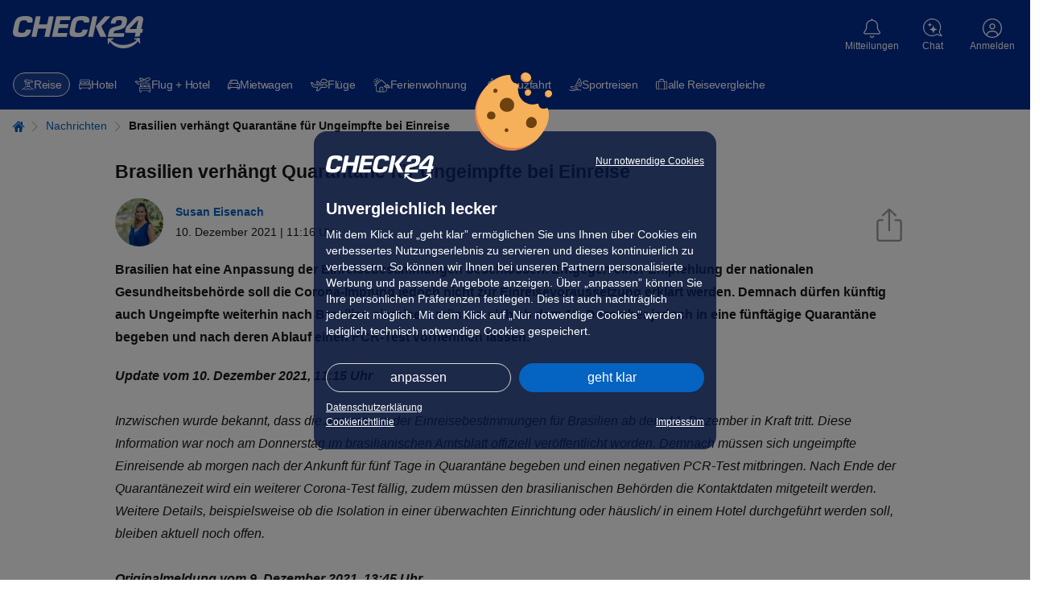

--- FILE ---
content_type: text/html; charset=UTF-8
request_url: https://urlaub.check24.de/news/brasilien-quarantaene-einreise-ungeimpfte-69528
body_size: 51008
content:
<!DOCTYPE html><html lang="de" id="c24-html"><!-- aHR0cHM6Ly9qb2JzLmNoZWNrMjQuZGU= --><head><title>Brasilien verhängt Quarantäne für Ungeimpfte bei Einreise</title><meta http-equiv="Content-Type" content="text/html; charset=UTF-8"><meta name="Language" content="de"><meta name="viewport" content="width=1024"><meta name="Robots" content="index,follow"><meta name="Description" content="Brasilien will auch nicht gegen das Coronavirus geimpfte Personen weiter einreisen lassen. Diese müssen sich jedoch in eine fünftägige Quarantäne begeben und einen Corona-Test machen."><meta name="Page-topic" content="urlaub"><meta name="google-site-verification" content="aF0Zu8wttHN_xZQc0Q_M1EPKpmLNvgpy2kpLjULef0o"><meta name="Author" content="Susan Eisenach"><meta name="Publisher" content="CHECK24"><meta name="Copyright" content="CHECK24"><meta property="og:site_name" content="CHECK24"><meta property="og:title" content="Brasilien verhängt Quarantäne für Ungeimpfte bei Einreise"><meta property="og:url" content="https://urlaub.check24.de/news/brasilien-quarantaene-einreise-ungeimpfte-69528"><meta property="og:description" content="Brasilien will auch nicht gegen das Coronavirus geimpfte Personen weiter einreisen lassen. Diese müssen sich jedoch in eine fünftägige Quarantäne begeben und einen Corona-Test machen."><meta property="og:image" content="https://cdn1.urlaub.check24.de/ttl=14/di=2/nfc=301/source=aHR0cHM6Ly93d3cuY2hlY2syNC5kZS9pbWdzL2dsb2JhbC9jaGVjazI0XzIwMHgyMDAucG5n!15fb1b/picture.jpg"><meta property="og:image:secure_url" content="https://cdn1.urlaub.check24.de/ttl=14/di=2/nfc=301/source=aHR0cHM6Ly93d3cuY2hlY2syNC5kZS9pbWdzL2dsb2JhbC9jaGVjazI0XzIwMHgyMDAucG5n!15fb1b/picture.jpg"><meta property="og:type" content="website"><meta name="theme-color" content="#022d94"><meta name="supported-media" content="only screen and (min-width: 727px)"><meta name="app-indexing-title" content="Brasilien verhängt Quarantäne für Ungeimpfte bei Einreise" /><link href="android-app://de.check24.check24/c24-app-vergleiche/urlaub.check24.de/news/brasilien-quarantaene-einreise-ungeimpfte-69528" rel="alternate"><link href="https://urlaub.check24.de/news/brasilien-quarantaene-einreise-ungeimpfte-69528" rel="alternate" hreflang="de-DE"><link rel="canonical" href="https://urlaub.check24.de/news/brasilien-quarantaene-einreise-ungeimpfte-69528" /><link rel="shortcut icon" href="https://www.check24.de/favicon.ico" /><link rel="apple-touch-icon" sizes="180x180" href="https://www.check24.de/apple-touch-icon.png"><link rel="icon" type="image/png" sizes="32x32" href="https://www.check24.de/favicon-32x32.png"><link rel="icon" type="image/png" sizes="16x16" href="https://www.check24.de/favicon-16x16.png"><link rel="mask-icon" href="https://www.check24.de/safari-pinned-tab.svg" color="#022d94"><meta name="msapplication-TileColor" content="#022d94"><link rel="manifest" href="/xassets/manifest.json" /><link rel="preconnect" href="https://urlaub.check24.de"><link rel="preconnect" href="https://www.googleadservices.com"><link rel="preconnect" href="https://www.google-analytics.com"><link rel="preconnect" href="https://googleads.g.doubleclick.net"><link rel="preconnect" href="https://check24.de"><!-- INLINE STYLE START--><style>.control-panel{position:fixed;bottom:50%;top:50%;left:-350px;z-index:555;height:220px;width:375px;display:flex;transition:left 0.3s ease-in-out}.control-panel-inner{background-color:rgb(255, 255, 255);width:350px;padding:10px 30px;border-style:solid;border-color:rgb(220, 220, 220);border-width:1px 1px 1px 0;flex:0 0 auto;font-size:11px;line-height:16px;box-sizing:border-box}.control-panel-toggle{flex:0 0 auto;background:rgb(5, 99, 193);width:25px;cursor:pointer;z-index:556;display:flex;align-items:center;justify-content:center}.control-panel-toggle::before{font-family:tcms-font-icons;content:"";speak:none;font-style:normal;font-weight:normal;font-variant:normal;text-transform:none;line-height:1;-webkit-font-smoothing:antialiased;font-size:30px;color:rgb(255, 255, 255);flex:0 0 auto}.ck24-articleInfo{position:relative;grid-template-rows:auto;grid-template-columns:auto 1fr auto;margin-bottom:3rem;font-size:1.4rem}.ck24-articleInfo .share-article .share-background-overlay{display:none;background:rgba(0, 0, 0, 0.5);position:fixed;inset:0px;z-index:10024}.ck24-articleInfo .share-article .share-dialog-popup .tooltip{text-align:center;width:100%;font-size:1.2rem;position:absolute;left:0;bottom:-3.3rem;padding:0.5rem 0;pointer-events:none;color:transparent;background:0 0;transition:background 2s,color 2s}.ck24-articleInfo .close-share-layer{position:absolute;top:0.5rem;right:0.5rem;width:2.5rem;height:2.5rem;cursor:pointer;text-align:center;font-size:2.3rem;color:rgb(148, 148, 148);z-index:1}.ck24-articleInfo .share-dialog-popup{position:absolute;top:9.2rem;right:0;padding:1rem;font-size:1.4rem;border-radius:3px;border:1px solid rgb(148, 148, 148);background:rgb(255, 255, 255);min-width:27rem;z-index:10025;display:none}.ck24-articleInfo .share-dialog-popup::after{content:"";position:absolute;top:-13px;right:15px;width:0;height:0;border-width:0 11px 14px;border-color:transparent transparent rgb(255, 255, 255);border-style:solid}.ck24-articleInfo .share-dialog-popup::before{content:"";position:absolute;top:-14px;right:14px;width:0;height:0;border-width:0 12px 14px;border-color:transparent transparent rgb(148, 148, 148);border-style:solid}.ck24-articleInfo .share-dialog-popup p{margin:0;font-size:1.8rem}.ck24-articleInfo .share-dialog-popup ul{list-style:none;margin:0;padding:0}.ck24-articleInfo .share-dialog-popup ul li{padding:5px 0 5px 3px;user-select:none;cursor:pointer;color:rgb(5, 99, 193);text-decoration:none}.ck24-articleInfo .share-dialog-popup ul li:not(:last-child){border-bottom:1px solid rgb(236, 236, 236)}.ck24-articleInfo .share-dialog-popup ul li svg{width:2.1rem;height:auto;margin-right:1.5rem}.ck24-articleInfo .share-dialog-popup ul li svg path{fill:rgb(5, 99, 193)}.ck24-articleInfo .share-dialog-popup ul li a{display:inline-block;width:100%;height:100%}.wt-News{margin-top:4rem}.wt-News .tcms-heading{position:relative;border-bottom:1px solid rgb(148, 148, 148)}.wt-News .tcms-heading::before{content:"";position:absolute;left:0;bottom:0;width:6%;min-width:2.25em;height:0.3rem;background:rgb(148, 148, 148)}.ck24-articleInfo.layout-news{margin-bottom:1.5rem}.ck24-articleInfo picture{align-content:center;margin-right:1.5rem}.ck24-articleInfo img{border-radius:100%}.ck24-articleInfo .share-article{align-self:end}.ck24-articleInfo .share-article-link{height:auto;width:34px;padding-bottom:5px;padding-right:15px;cursor:pointer}.ck24-articleInfo_authorNameWrp{grid-row:1;align-self:end}.ck24-articleInfo_authorNameWrp span{font-weight:700}.ck24-articleInfo_releaseDateWrp{grid-row:2}.wt-Content.layout-news-headline{margin-bottom:1rem;margin-top:1.5rem;text-align:start}.wt-Content.layout-news-intro{font-weight:700;margin-bottom:2rem;text-align:start}.wt-TextWithImage{--wgt-twi-blog-width-thin:994px;--wgt-twi-blog-width-wide:1280px;display:flex;font-size:1.6rem}.wt-TextWithImage .twi-container{display:flex}.wt-TextWithImage .twi-inner{width:100%;display:flex;flex-direction:column;justify-content:center;align-items:center}.wt-TextWithImage .twi-image{display:flex;order:1;flex:0 0 auto;flex-direction:column;align-self:center;padding:0;margin:0 0 1em;width:fit-content;max-width:fit-content;min-width:100%}.wt-TextWithImage .twi-image .twi-image-tag{display:flex;order:1;height:100%;width:100%;max-width:1280px;align-items:center}.wt-TextWithImage .twi-image .twi-image-caption{display:flex;order:2;align-self:flex-start;text-align:left;font-size:0.875em;line-height:1.5;margin-top:0.5em;color:rgb(148, 148, 148)}.wt-TextWithImage .twi-text{display:flex;order:2;flex-direction:column;margin:0}.wt-TextWithImage .empty,.wt-TextWithImage .empty ~ .twi-container{display:block;margin:0!important}.wt-TextWithImage.layout-news{text-align:start}.blog .wt-TextWithImage .twi-container,.thin .wt-TextWithImage .twi-container,.wide .wt-TextWithImage .twi-container{max-width:100%}.gratbar .additionalInfo::before{position:absolute;right:0;top:2px}.gratbar .additionalInfo > span{display:none;border:1px solid rgb(5, 99, 193);background:rgb(244, 244, 244);width:100%;margin-top:15px;padding:15px 15px 50px;font-size:1.4rem;color:rgb(24, 24, 24);position:relative}.gratbar .additionalInfo > span p{margin:10px 0}.gratbar .additionalInfo > span .headline{color:rgb(5, 99, 193);font-weight:700}.gratbar{background:rgb(193, 227, 227);color:rgb(0, 92, 97);font-size:1.4rem;line-height:1.6;padding:0.5rem 1.5rem}.gratbar .tcms-font-icon{vertical-align:middle}.gratbar .tcms-font-icon:not(.additionalInfo){padding-right:5px}.gratbar .icon-error::before,.gratbar .icon-exclamationMark::before,.gratbar .icon-gift::before,.gratbar .icon-question-outlined::before{font-size:1.9rem}.gratbar .icon-points::before{font-size:1.4rem}.gratbar .gratbar-innerwrapper{max-width:1280px;margin:0 auto}.gratbar .gratbar-content{display:inline-block;width:100%;position:relative}.gratbar .gratbar-content .gratbar-text{width:93%;display:inline-block}.gratbar .closeBtn{display:none}.gratbar.goldmember{background:rgb(235, 212, 157);color:rgb(143, 110, 11)}.gratbar.goldmember .gratbar-branding{font-weight:400;display:none}.gratbar.error,.gratbar.exclamationMark{color:rgb(200, 45, 45)}.c24-alert.warning{background:rgb(255, 243, 205);border-color:rgb(255, 238, 186);color:rgb(102, 81, 44)}.c24-alert.success{background:rgb(212, 237, 218);border-color:rgb(195, 230, 203);color:rgb(21, 87, 36)}.c24-alert.info{background:rgb(204, 229, 255);border-color:rgb(184, 218, 255);color:rgb(0, 64, 133)}.c24-alert.error{background:rgb(248, 215, 218);border-color:rgb(245, 198, 203);color:rgb(114, 28, 36)}.c24-alert.news{background:rgb(244, 244, 244);border-color:rgb(148, 148, 148);color:rgb(87, 87, 87)}.c24-alert.newsblue{background:rgb(236, 247, 253);border-color:rgb(184, 218, 255);color:rgb(24, 24, 24)}.c24-alert.black{background:rgb(17, 17, 17);border-color:rgb(24, 24, 24);color:rgb(250, 250, 250)}.c24-alert{box-sizing:border-box;position:relative;padding:1.2rem 1.5rem;font-size:1.4rem;line-height:1.4}.c24-alert a,.c24-alert a:hover{color:rgb(5, 99, 193)}.c24-alert.black a{color:rgb(184, 218, 255)}.c24-alert .c24-alert-content{width:100%}.c24-alert p{margin:0}.c24-alert a{font-weight:700;text-decoration:underline}@font-face{font-family:tcms-font-icons;font-display:swap;src:url("/xassets/dist/4.190.0/fonts/tcms-font-icons.woff2") format("woff2"),url("/xassets/dist/4.190.0/fonts/tcms-font-icons.woff") format("woff");font-style:normal;font-weight:400}html{height:100%;line-height:1.15;text-size-adjust:100%}body{min-width:1024px;position:relative;padding:0;font-family:Verdana,Arial,Helvetica,sans-serif;height:100%;margin:0;background:rgb(255, 255, 255);overflow-wrap:break-word}img{border:0}input,select,textarea{color:rgb(24, 24, 24)}.clearfix::after,.clearfix::before{content:" ";display:block;overflow:hidden;visibility:hidden;width:0;height:0}.clearfix::after{clear:both}.clearfix{zoom:1}#c24-page-and-ads{min-width:1024px;min-height:100%;position:relative;display:flex;flex-direction:column;background-color:rgb(255, 255, 255)}#c24-page-container-content{text-align:center;position:relative;flex:1 0 auto;min-width:0}.c24-page-container{text-align:center;width:100%}#c24-page-container-footer,#c24-page-container-header{flex:0 0 auto}.c24-page{width:100%;padding:0;margin:0 auto;text-align:left}.c24-blocking-layer,.c24-strict-blocking-layer{display:none;position:absolute;top:0;left:0;background-color:rgba(0, 0, 0, 0.5);z-index:20000;width:100%;min-height:100%;cursor:pointer}.c24-strict-blocking-layer{cursor:inherit;position:fixed}.c24-header-hover{min-width:75px}.c24-header-layer{top:72px;font-size:14px}#c24-header{width:100%;min-height:74px;background:rgb(2, 45, 148)}#c24-header,#c24-header *{text-size-adjust:none!important}.c24-header-inner{color:rgb(255, 255, 255);position:relative}#c24-header-top{background:rgb(2, 45, 148);height:74px;padding:0 50px}#c24-header-bottom .c24-header-content,#c24-header-top .c24-header-content{position:relative}#c24-header-top .c24-header-content{display:flex;justify-content:space-between;align-items:flex-start;width:100%;height:74px}.c24-header-skip-link{display:none}.c24-header-components{display:flex;justify-content:flex-end;align-items:flex-start;flex-grow:1}.c24-logo{width:163px;height:44px;flex-shrink:0;margin-top:20px;padding:0;background-size:162px}.c24-cc-logo,.c24-footer-logo,.c24-logo{background-image:url("[data-uri]");background-repeat:no-repeat}#c24-breadcrumb{background:rgb(255, 255, 255);width:100%;overflow:hidden;position:relative;box-sizing:border-box;padding:15px 0}#c24-breadcrumb .c24-breadcrumb-content{position:relative;min-width:994px;width:100%;max-width:1280px;box-sizing:border-box;padding-bottom:10px;font-size:12px;margin:0 auto}#c24-breadcrumb ul{display:inline;list-style:none;margin:0;padding:0}#c24-breadcrumb ul li{color:rgb(5, 99, 193);display:inline}a.c24-button,a.c24-cookie-button,a.c24-cookie-consent-button,button.c24-button,input.c24-button{font-size:13px;padding:5px;font-family:Arial,Helvetica,sans-serif;cursor:pointer;display:inline-block;background:-webkit-gradient(linear, 0 0, 0 100%, from(rgb(5, 99, 193)), to(rgb(5, 99, 193)), to(rgb(5, 99, 193)));text-align:center;vertical-align:middle;color:rgb(255, 255, 255);border-radius:20px;text-decoration:none!important;border:0!important}.c24-contact{color:rgb(255, 255, 255);text-decoration:none;flex-shrink:0;width:max-content;margin:20px 4px}.c24-contact .c24-contact-content{position:relative;text-decoration:none;color:rgb(255, 255, 255);cursor:pointer;height:45px;padding:0;box-sizing:content-box;display:flex;place-items:center;place-content:center;flex-direction:column}.c24-contact .c24-header-icon-label{font-weight:400;white-space:nowrap;position:relative;pointer-events:none;display:flex;flex-direction:column;justify-content:center;margin-top:3px}.c24-contact .c24-contact-icon{display:flex;align-items:center;justify-content:center;flex-shrink:0}.c24-contact .c24-contact-icon-svg{position:relative;height:25px;width:24px;display:block;background-image:url("[data-uri]");background-repeat:no-repeat;filter:brightness(0) saturate(100%) invert(100%) sepia(100%) saturate(0%) hue-rotate(288deg) brightness(102%) contrast(102%)}.c24-cookie-consent-notice *,.c24-cookie-consent-screen *{text-size-adjust:none!important}.c24-cookie-consent-wrapper .c24-cc-logo{margin:0;width:130px;height:34px;float:left}.c24-cookie-consent-wrapper{width:100%;height:100%;display:flex;justify-content:center;align-items:center;position:fixed;z-index:20001;visibility:hidden}.c24-cookie-consent-notice::before,.c24-cookie-consent-screen::before{background-image:url("[data-uri]");background-size:100%;background-repeat:no-repeat;width:96px;height:97px;position:absolute;top:-73px;content:" ";left:calc(50% - 50px)}.c24-cookie-consent-notice,.c24-cookie-consent-screen{background:rgba(4, 20, 60, 0.8);border-radius:16px;padding:30px 35px;box-sizing:border-box;color:rgb(255, 255, 255);width:530px;min-width:530px;max-width:530px;display:flex;flex-flow:column;visibility:hidden;z-index:20001;position:relative}.c24-cookie-consent-wrapper .c24-cookie-consent-notice-title,.c24-cookie-consent-wrapper .c24-cookie-consent-screen-title{margin-top:0;margin-bottom:10px;font-weight:700;font-size:20px;line-height:24px}.c24-cookie-consent-notice-cnt,.c24-cookie-consent-screen-cnt{flex-shrink:0;flex-grow:1}.c24-cookie-consent-notice-cnt div,.c24-cookie-consent-screen-cnt div{font-size:16px;line-height:24px}.c24-cookie-consent-notice a{color:rgb(255, 255, 255);text-decoration:underline}.c24-cookie-consent-notice-text{margin-bottom:30px;flex-shrink:0;flex-grow:1}.c24-cookie-consent-wrapper .c24-cookie-consent-backlink,.c24-cookie-consent-wrapper .c24-cookie-consent-functional,.c24-cookie-consent-wrapper .c24-cookie-consent-imprint{color:rgb(255, 255, 255);text-decoration:underline;float:right;font-size:14px}.c24-cookie-consent-wrapper .c24-cookie-consent-imprint-flex{display:flex;place-content:space-between}.c24-cookie-consent-wrapper .c24-cookie-consent-imprint{line-height:22px}.c24-cookie-consent-wrapper .c24-cookie-consent-backlink,.c24-cookie-consent-wrapper .c24-cookie-consent-functional{line-height:16px}.c24-cookie-consent-notice-buttons,.c24-cookie-consent-screen-buttons{box-sizing:border-box;flex-shrink:0}.c24-cookie-consent-notice-buttons{margin-bottom:15px}.c24-cookie-consent-screen-buttons{margin-top:auto;padding-top:25px}a.c24-cookie-consent-button{text-decoration:none;font-size:18px;color:rgb(255, 255, 255);padding:12px 0;float:right;width:222px;font-weight:400}a.c24-cookie-consent-button-secondary{float:left;box-sizing:border-box;background:rgba(255, 255, 255, 0);padding:11px 0;border:1px solid rgb(220, 220, 220)!important}.c24-cookie-consent-screen-list{box-sizing:border-box;max-height:166px;overflow-y:scroll;border-top:1px solid rgb(255, 255, 255);border-bottom:1px solid rgb(255, 255, 255)}.c24-cookie-consent-screen-list-entry{padding:15px 15px 15px 0;box-sizing:border-box;border-top:1px solid rgb(255, 255, 255)}.c24-cookie-consent-screen-list-entry-header{cursor:pointer;display:flex}.c24-cookie-consent-screen-list-entry:first-child{border-top:none}.c24-cookie-consent-screen-list-entry-header > div:nth-child(1){padding-right:10px;box-sizing:border-box}.c24-cookie-consent-screen-list-entry-header > div:nth-child(2){padding-right:10px;box-sizing:border-box;flex-grow:1;font-size:16px;line-height:18px;font-weight:700;cursor:pointer}.c24-cookie-consent-screen-list-entry-header > div:nth-child(3){color:rgb(24, 24, 24);width:50px}.c24-cookie-consent-screen-list-entry-header input[type="checkbox"]{display:none}.c24-cookie-consent-screen-list-entry-header div:first-child span::before{content:"";display:inline-block;width:18px;height:18px;background:rgb(255, 255, 255);border:1px solid rgb(153, 153, 153);box-sizing:border-box;border-radius:5px}.c24-cookie-consent-screen-list-entry-header input[type="checkbox"]:checked + span::before{background:url("https://www.check24.de/assets/images/web/svg/haken-darkblue.svg") center center/contain no-repeat rgb(255, 255, 255);border:1px solid rgb(153, 153, 153);width:18px;height:18px}.c24-cookie-consent-screen-list-entry-header input[type="checkbox"][disabled]:checked + span::before{background-color:rgb(180, 180, 180);border:1px solid rgb(153, 153, 153)}.c24-cookie-consent-button-more-icon{display:block;width:14px;height:24px;float:right}.c24-cookie-consent-screen-list-entry-content{display:none;box-sizing:border-box;line-height:18px;padding-top:10px}a.c24-cookie-consent-buttonlink{box-sizing:border-box;box-shadow:none;float:left;padding:11px 0;background:0 0!important;border:1px solid rgb(220, 220, 220)!important}body.c24-cc-visible{width:100%;position:fixed;overflow-y:scroll}.c24-cc-visible .c24-cookie-consent-wrapper{visibility:visible}.c24-cc-visible .c24-strict-blocking-layer{display:block}.c24-cc-visible .c24-cookie-consent-notice{visibility:visible}.c24-cc-visible .c24-cookie-consent-screen{display:none}a.c24-cookie-consent-cookielink,a.c24-cookie-consent-cookielink:hover{color:rgb(255, 255, 255);text-decoration:underline}.c24-customer{flex-shrink:0;width:max-content;margin:20px 4px}.c24-customer-guest{min-width:62px;margin:20px 0 20px 6px}.c24-customer .c24-customer-hover-wrapper{display:flex;color:rgb(255, 255, 255);position:relative;cursor:pointer;place-items:center;place-content:center;flex-direction:column;height:45px}.c24-customer-icon{width:24px;height:24px;display:block;float:left;margin-top:1px}.c24-customer-icon.c24-customer-icon-lo{background-image:url("[data-uri]")}.c24-customer-hover{display:block;float:left;max-width:120px;font-size:12px;position:relative;box-sizing:border-box;white-space:nowrap;text-overflow:ellipsis;overflow:hidden;margin-top:4px}.c24-list,ul{list-style:square;padding-left:20px}input,select{font-family:Verdana,Arial,sans-serif}input{padding:2px}.c24-browser-info{width:100%;box-sizing:border-box;padding:0 15px;background-color:rgb(236, 247, 253);display:none}.c24-browser-info-cnt{width:100%;box-sizing:border-box;margin:0 auto;padding:20px 0;position:relative;color:rgb(24, 24, 24);display:flex;justify-content:center;flex-wrap:wrap}.c24-browser-info-text{margin:10px 30px 0 0;padding-left:40px;position:relative}.c24-browser-info-text-icon{width:30px;height:30px;position:absolute;top:-4px;left:0}.c24-browser-info-title{line-height:22px;font-size:18px;margin-bottom:10px;font-weight:700}.c24-browser-info-text-cnt{line-height:19px;font-size:16px;color:rgb(24, 24, 24);margin-bottom:21px}.c24-browser-info-close{line-height:15px;font-size:12px;color:rgb(5, 99, 193);display:inline-block}.c24-browser-info-icons{display:flex;flex-direction:row}.c24-browser-info-icon{width:120px;height:120px;border-radius:7px;background-color:rgb(255, 255, 255);box-shadow:rgba(0, 0, 0, 0.2) 0 1px 2px;display:flex;flex-direction:row;position:relative;margin-right:15px;box-sizing:border-box}.c24-browser-info-icons .c24-browser-info-icon:last-child{margin-right:0}.c24-browser-info-icon span{width:100%;position:absolute;left:0;bottom:20px;text-align:center;color:rgb(24, 24, 24);text-decoration:underline;font-size:12px;line-height:15px;font-weight:700}.c24-browser-info-icon svg{display:block;width:50px;height:50px;margin:22px auto 0}.c24-browser-info .gcsvg-B{clip-path:url("#gcsvg-C")}.c24-browser-info .gcsvg-C{fill:rgb(62, 39, 35)}.c24-browser-info .gcsvg-D{fill-opacity:0.15}.c24-browser-info .gcsvg-E{fill-opacity:0.2}.c24-browser-info .mesvg-0{clip-path:url("#SVGID_2_")}.c24-browser-info .mesvg-1{clip-path:url("#SVGID_4_")}.c24-browser-info .mesvg-2{clip-path:url("#SVGID_6_")}.c24-browser-info .mesvg-3{fill:url("#SVGID_7_")}.c24-browser-info .mesvg-4{opacity:0.35;fill:url("#SVGID_8_")}.c24-browser-info .mesvg-5{fill:url("#SVGID_9_")}.c24-browser-info .mesvg-6{opacity:0.41;fill:url("#SVGID_10_")}.c24-browser-info .mesvg-7{fill:url("#SVGID_11_")}.c24-browser-info .mesvg-8{fill:url("#SVGID_12_")}.c24-notification{flex-shrink:0;width:max-content;margin:20px 4px}.c24-notification-icon{height:45px;position:relative;padding:0;cursor:pointer;box-sizing:content-box;display:flex;place-items:center;place-content:center;flex-direction:column}.c24-notification-icon .c24-notification-icon-svg,.c24-notification-icon .c24-notification-icon-svg-active{display:block;width:21px;height:24px;background-repeat:no-repeat}.c24-notification-label{color:rgb(255, 255, 255);font-size:12px;margin-top:4px;text-align:center}.c24-notification-icon .c24-notification-icon-svg{background-image:url("[data-uri]");filter:brightness(0) saturate(100%) invert(100%) sepia(100%) saturate(0%) hue-rotate(288deg) brightness(102%) contrast(102%)}.c24-notification-count{position:absolute;top:0;left:40px;font-size:11px;height:16px;line-height:16px;font-weight:700;width:16px;text-align:center;color:rgb(255, 255, 255);background-color:rgb(227, 6, 19);border-radius:8px;font-family:Arial,sans-serif;display:none}.c24-notification-layer-hover{visibility:hidden;position:absolute;right:-6px;width:338px;z-index:1003}.c24-notification-layer{background:rgb(255, 255, 255);border-radius:16px;box-shadow:rgba(0, 0, 0, 0.3) 0 1px 8px;z-index:1003;overflow:hidden}.c24-notification-layer .content{font-size:12px;line-height:16px}.c24-notification-layer .content .empty{color:rgb(24, 24, 24);text-align:left;font-size:12px;line-height:16px;padding:16px}.c24-notification-layer .all{text-align:center;padding:15px 0;border-top:1px solid rgb(220, 220, 220);color:rgb(5, 99, 193);cursor:pointer;display:none;margin:0 15px;font-size:12px}body.c24-responsive,body.c24-responsive #c24-page-and-ads,body.c24-responsive.c24-header-transparent .c24-header{min-width:unset}.c24-responsive #c24-header-top{padding:0}.c24-responsive .c24-header-back-wrapper{display:none}.c24-responsive .c24-logo{width:163px;height:44px;flex-shrink:0;margin-top:20px;padding:0;background-size:162px}.c24-responsive .c24-cookie-consent-notice a,.c24-responsive .c24-cookie-consent-notice div,.c24-responsive .c24-cookie-consent-screen a,.c24-responsive .c24-cookie-consent-screen div{-webkit-tap-highlight-color:rgba(255, 255, 255, 0);user-select:none}.c24-responsive .c24-cookie-consent-wrapper .c24-cc-logo{display:block;width:134px;height:34px;float:left;cursor:pointer}.c24-responsive .c24-cookie-consent-wrapper{display:none;overflow-y:scroll;line-height:16px}.c24-responsive.c24-cc-visible .c24-cookie-consent-wrapper{display:flex}.c24-responsive .c24-cookie-consent-notice,.c24-responsive .c24-cookie-consent-screen{visibility:visible;padding:30px 15px 25px;width:calc(100% - 20px);max-width:500px;max-height:calc(100% - 20px);display:none;min-width:unset}.c24-responsive.c24-cc-visible .c24-cookie-consent-screen{display:none}.c24-responsive .c24-cookie-consent-wrapper .c24-cookie-consent-notice-title,.c24-responsive .c24-cookie-consent-wrapper .c24-cookie-consent-screen-title{font-size:20px;line-height:24px}.c24-responsive .c24-cookie-consent-notice-cnt div,.c24-responsive .c24-cookie-consent-screen-cnt div{font-size:14px;line-height:20px}.c24-responsive .c24-cookie-consent-notice .c24-cookie-consent-imprint,.c24-responsive .c24-cookie-consent-notice-cnt .c24-cookie-consent-functional,.c24-responsive .c24-cookie-consent-screen-cnt .c24-cookie-consent-imprint{line-height:15px;font-size:12px}.c24-responsive .c24-cookie-consent-notice .c24-cookie-consent-imprint{line-height:18px}.c24-responsive .c24-cookie-consent-notice-cnt .c24-cookie-consent-functional{max-width:calc(100% - 145px);text-align:right}.c24-responsive .c24-cookie-consent-notice-buttons{margin-bottom:10px}.c24-responsive .c24-cookie-consent-screen-buttons{padding-top:15px}.c24-responsive a.c24-cookie-consent-button{font-size:16px;padding:10px 0;width:calc(50% - 5px);border-radius:20px}.c24-responsive a.c24-cookie-consent-button-secondary{padding:9px 0}.c24-responsive .c24-cookie-consent-screen-list{max-height:225px}.c24-responsive .c24-cookie-consent-screen-list-entry{padding:15px}.c24-responsive .c24-cookie-consent-screen-list-entry-header > div:nth-child(2){font-size:14px;line-height:18px}.c24-responsive .c24-cookie-consent-screen-list-entry-header > div:nth-child(3){width:20px;display:flex;align-items:center;justify-content:flex-end}.c24-responsive .c24-cookie-consent-button-more-icon{height:16px;width:14px}.c24-icon{background-repeat:no-repeat;filter:brightness(0) saturate(100%) invert(100%) sepia(100%) saturate(0%) hue-rotate(288deg) brightness(102%) contrast(102%)}.c24-quickchips{display:block;min-height:52px;position:relative;width:100%;z-index:10;box-sizing:border-box;background:rgb(2, 45, 148)}.c24-quickchips.hidden{display:none!important}.c24-quickchips-container{width:100%;padding:10px 15px;box-sizing:border-box}b,strong{font-weight:bolder}img{border-style:none}button,input,optgroup,select,textarea{font-family:inherit;font-size:100%;line-height:1.15;margin:0}button,input{overflow:visible}button,select{text-transform:none}[type="button"],[type="reset"],[type="submit"],button{appearance:button}[type="checkbox"],[type="radio"]{box-sizing:border-box;padding:0}.tcms-font-icon{outline:0}.tcms-font-icon::after,.tcms-font-icon::before{font-family:tcms-font-icons;speak:none;font-style:normal;font-weight:400;font-variant:normal;text-transform:none;line-height:1;-webkit-font-smoothing:antialiased}.icon-arrowright::before{content:""}.icon-close-slim::before{content:""}.icon-question-outlined::before{content:""}.icon-error::before{content:""}.icon-points::before{content:""}.icon-error::before,.icon-exclamationMark::before{content:""}.tcms-fullwidth-elem,.tcms-infobox{margin-bottom:6rem}.tcms-fullwidth-elem,.tcms-page-side-offset{padding-left:1.6rem;padding-right:1.6rem}.tcms-heading,h1,h2,h3,h4,h5,h6{color:rgb(24, 24, 24);font-weight:400;font-family:Arial,Helvetica,system-ui,-apple-system,sans-serif;font-size:2rem;line-height:1.5;margin:0 0 1.4rem}p{margin:0 0 1.4rem;padding:0}a{background-color:transparent;cursor:pointer;color:rgb(5, 99, 193);text-decoration:none}a *{text-decoration:none}audio,canvas,iframe,svg,video{vertical-align:middle}:root{tab-size:4}picture{line-height:0;display:inline-block}figure{margin:0}#c24-page-container-content :not(.tcms_searchBox_widget *),#c24-page-container-content :not(.tcms_searchBox_widget)::after,#c24-page-container-content :not(.tcms_searchBox_widget)::before,#c24-page-container-header .c24-travel-header-bottom *,#c24-page-container-header .c24-travel-header-bottom::after,#c24-page-container-header .c24-travel-header-bottom::before{box-sizing:border-box}html{font-size:62.5%;text-size-adjust:100%;-webkit-font-smoothing:antialiased}.plainTextStyle,body{color:rgb(24, 24, 24);font-family:Arial,Helvetica,system-ui,-apple-system,sans-serif;font-size:1.6rem;line-height:1.8}.tcms-heading{display:block;border-bottom:0}.tcms-container,.tcms-container-fluid,.tcms-container-thin{width:100%}.tcms-row{display:flex;flex-flow:wrap;margin-top:0;margin-left:0;margin-right:0}.tcms-row .tcms-col-12,.tcms-row [class*=tcms-col]{flex:0 0 100%;max-width:100%}.css-grid{display:grid}.css-grid-col-start-1{grid-column-start:1}.css-grid-row-start-1{grid-row-start:1}.css-grid-col-start-2{grid-column-start:2}.css-grid-col-end-2{grid-column-end:2}.css-grid-col-end-3{grid-column-end:3}.css-grid-row-end-3{grid-row-end:3}.hidden{display:none!important}img.lazyload{opacity:0.001;transition:opacity 0.1s,background 0.1s}img.lazyload.lazyload-noFade,img.lazyload.lazyloaded{opacity:1}.js24BackToTop{opacity:0.001;transform:scale(0);cursor:pointer;position:fixed;right:20px;bottom:40px;font-size:24px;text-align:center;background-color:rgba(87, 87, 87, 0.4);border-radius:50%;width:48px;height:48px;z-index:101;transition:opacity 0.25s ease-in-out,transform 0.3s ease-in-out;will-change:opacity,transform}.js24BackToTop::before{content:"";font-family:tcms-font-icons;speak:none;font-style:normal;font-weight:400;font-variant:normal;text-transform:none;-webkit-font-smoothing:antialiased;line-height:48px;color:rgb(255, 255, 255)}.c24-travel-header-bottom{display:flex;box-sizing:border-box;background-color:rgb(2, 45, 148);justify-content:flex-start;align-items:center;width:100%;-webkit-font-smoothing:subpixel-antialiased}.c24-travel-header-bottom .c24-travel-bubble-ele{font:14px/20px Verdana,Helvetica,system-ui,-apple-system,sans-serif;background:0 0;display:flex;color:rgb(255, 255, 255);text-decoration:none;align-items:center;border:1px solid transparent;border-radius:20px;gap:8px;padding:4px 10px;letter-spacing:-0.32px;user-select:none}.c24-travel-header-bottom .c24-travel-bubble-ele svg{position:relative;height:1.4em;width:auto}.c24-travel-header-bottom .c24-travel-bubble-ele span{white-space:nowrap}.c24-travel-header-bottom .c24-travel-bubble-ele.active,.c24-travel-header-bottom .c24-travel-bubble-ele:hover{text-decoration:none;color:rgb(255, 255, 255)}.c24-travel-header-bottom .c24-travel-bubble-ele.active{background:rgba(236, 247, 253, 0.1);border-color:rgb(255, 255, 255)}.c24-travel-header-bottom .c24-travel-bubble-ele-all-comparisons svg{width:1.5rem;height:1.4rem}.c24-travel-nav{display:flex;flex-wrap:nowrap;align-items:center;height:55px;padding:10px;overflow:auto;gap:8px}.c24-travel-nav .c24-travel-bubble-ele svg{width:1.5rem;height:1.4rem}.c24-travel-nav .c24-travel-bubble-ele.c24-travel-bubble-ele-camper svg,.c24-travel-nav .c24-travel-bubble-ele.c24-travel-bubble-ele-cmx svg,.c24-travel-nav .c24-travel-bubble-ele.c24-travel-bubble-ele-fewo svg,.c24-travel-nav .c24-travel-bubble-ele.c24-travel-bubble-ele-flug svg,.c24-travel-nav .c24-travel-bubble-ele.c24-travel-bubble-ele-kreuzfahrten svg,.c24-travel-nav .c24-travel-bubble-ele.c24-travel-bubble-ele-package svg,.c24-travel-nav .c24-travel-bubble-ele.c24-travel-bubble-ele-transporter svg{width:2.1rem;height:2.1rem}.c24-travel-nav .c24-travel-bubble-ele.c24-travel-bubble-ele-erlebnisse svg,.c24-travel-nav .c24-travel-bubble-ele.c24-travel-bubble-ele-individualtravel svg{width:1.6rem;height:1.6rem}.c24-travel-all-comparisons-wrapper{display:none}.c24-travel-all-comparisons-overlay{display:flex;flex-direction:column;align-items:flex-end;position:absolute;top:calc(100% + 1rem);right:0;padding:1.6rem 1.6rem 2.4rem;width:100%;max-width:32rem;background:rgb(255, 255, 255);border-radius:16px;box-shadow:rgba(0, 0, 0, 0.15) 0 4px 20px;z-index:1000;overflow:hidden;cursor:default}.c24-travel-all-comparisons-overlay-header{display:flex;flex-flow:column wrap}.c24-travel-all-comparisons-overlay-header button{background:none;border:none;padding:4px;cursor:pointer;color:rgb(153, 153, 153);font-size:16px}.c24-travel-all-comparisons-overlay-header button .tcms-font-icon{font-size:16px}.c24-travel-all-comparisons-overlay-close-wrapper{display:flex;justify-content:end}.c24-travel-all-comparisons-overlay-title{flex:1 0 100%;font-size:20px;line-height:24px;color:rgb(24, 24, 24);margin-bottom:10px;padding:8px 0;overflow:hidden;text-overflow:ellipsis;white-space:nowrap}ol.c24-travel-all-links-list{list-style:none;box-sizing:border-box;border:1px solid rgb(205, 205, 205);border-radius:16px;margin:0;padding:0;overflow:hidden}ol.c24-travel-all-links-list li{border-bottom:1px solid rgb(205, 205, 205)}ol.c24-travel-all-links-list li:last-child{border-bottom:none}ol.c24-travel-all-links-list a{position:relative;display:flex;align-items:center;justify-content:space-between;text-decoration:none;padding:10px 12px;font-size:1.6rem;line-height:2rem;color:rgb(24, 24, 24);cursor:pointer}ol.c24-travel-all-links-list a::after{content:"";font-family:tcms-font-icons;speak:none;font-style:normal;font-weight:400;font-variant:normal;text-transform:none;line-height:1;-webkit-font-smoothing:antialiased;font-size:1.2rem;margin-left:1rem}.c24-header .c24-contact-icon,.c24-header-esp .c24-flag,.c24-header-esp .c24-nav .c24-subnav-ele-list{box-sizing:content-box}.c24-header-inner{line-height:1}.c24-contact .c24-header-icon-label{font-size:12px}html body{font-size:1.6rem;line-height:1.8}@media (min-width: 728px){.ck24-articleInfo .share-dialog-popup{top:4.8rem}.ck24-articleInfo{margin-bottom:5rem}.blog .wt-TextWithImage .twi-container,.thin .wt-TextWithImage .twi-container{max-width:var(--wgt-twi-blog-width-thin)}.wt-TextWithImage .twi-text{margin-bottom:0;align-items:flex-start}.wt-TextWithImage .twi-image{max-width:fit-content;min-width:auto}.wt-TextWithImage .twi-inner{flex-direction:row}.wt-TextWithImage{justify-content:center}.c24-responsive .c24-quickchips{z-index:1000}#c24-breadcrumb .c24-breadcrumb-content li:last-child{color:rgb(24, 24, 24);font-weight:700}#c24-breadcrumb .c24-breadcrumb-content li:first-child a span{display:none}#c24-breadcrumb .c24-breadcrumb-content li:first-child a::before{content:"";font-family:tcms-font-icons;speak:none;font-style:normal;font-weight:400;font-variant:normal;text-transform:none;line-height:1;-webkit-font-smoothing:antialiased;font-size:1.6rem;position:absolute;left:0;top:12px}#c24-breadcrumb .c24-breadcrumb-content li:first-child .seperator{margin-left:15px}#c24-breadcrumb .c24-breadcrumb-content li:not(:last-child) .seperator::after{content:"";font-family:tcms-font-icons;speak:none;font-style:normal;font-weight:400;font-variant:normal;text-transform:none;line-height:1;-webkit-font-smoothing:antialiased;color:rgb(180, 180, 180)}#c24-breadcrumb .c24-breadcrumb-content li:not(:last-child) .seperator{padding:0 10px;margin-top:82px;position:relative;top:1px}#c24-breadcrumb .c24-breadcrumb-content li{font-size:1.4rem}#c24-breadcrumb .c24-breadcrumb-content{padding-bottom:0;line-height:4.1rem;max-width:1280px;width:100%;margin:0 auto}#c24-breadcrumb{padding:0 1.5rem;box-sizing:border-box;text-align:left;font-size:1.4rem;position:relative}.plainTextStyle,body{font-family:Verdana,Arial,Helvetica,system-ui,-apple-system,sans-serif;color:rgb(24, 24, 24)}.tcms-heading,h1,h2,h3,h4,h5,h6{font-family:Verdana,Arial,Helvetica,system-ui,-apple-system,sans-serif;margin:0 0 1.2rem}.tcms-fullwidth-elem,.tcms-infobox{margin-bottom:7rem}}@media only screen and (min-width: 772px){.c24-travel-all-comparisons-overlay{right:0;width:43rem}.c24-travel-header-bottom .c24-travel-nav{padding:0;height:50px}.c24-travel-header-bottom .c24-travel-bubble-ele{font-family:Verdana,Arial,Helvetica,system-ui,-apple-system,sans-serif}.c24-travel-header-bottom{background-color:rgb(2, 45, 148);height:42px}}@media (min-width: 992px){.gratbar.goldmember .gratbar-branding{display:inline-block;float:right;font-size:1.4rem;line-height:1.4}.gratbar .gratbar-content .gratbar-text{width:100%;display:inline}.gratbar .gratbar-content{max-height:30px}.gratbar .gratbar-content,.gratbar.goldmember .gratbar-branding{padding-top:0.5rem;padding-bottom:0.5rem}.gratbar .icon-question-outlined::before{line-height:1rem}.gratbar .icon-error::before,.gratbar .icon-exclamationMark::before,.gratbar .icon-question-outlined::before{font-size:1.7rem}.gratbar .icon-points::before{font-size:1.2rem}.gratbar{padding:0 1.5rem;font-size:1.1rem;font-weight:700}.gratbar .additionalInfo > span::after,.gratbar .additionalInfo > span::before{content:"";width:0;height:0;border-style:solid;border-width:0 12px 10px;border-color:transparent transparent rgb(5, 99, 193);position:absolute;top:-11px;right:84.8%}.gratbar .additionalInfo > span{padding:1.5rem;position:absolute;box-shadow:rgba(0, 0, 0, 0.1) 0 0 5px 2px;background:rgb(255, 255, 255);font-weight:400;font-size:1.2rem;line-height:1.6}.gratbar .additionalInfo.icon-question-outlined::before{display:inline-block;position:initial;right:auto;top:auto}.gratbar .additionalInfo.icon-question-outlined{display:inline;padding:0 0 0 0.5rem;line-height:1.1rem}.gratbar .additionalInfo{display:inline-block}.gratbar .gratbar-content.tcms-js-hover{width:auto;padding-right:1rem}.tcms-container,.tcms-container-thin,.tcms-container-thin.tcms-row,.tcms-container.tcms-row{margin-left:auto;margin-right:auto}.tcms-container-thin,.thin .tcms-container{max-width:994px}.tcms-container{max-width:1280px}}@media screen and (min-width: 992px){.c24-wide.c24-fluid-grid .c24-alert.blog,.c24-wide.c24-fluid-grid .c24-alert.thin{max-width:1280px}}@media only screen and (min-width: 1024px){.c24-travel-header-bottom .c24-travel-all-comparisons-wrapper{display:inline-block;position:relative}.c24-travel-header-bottom .c24-travel-nav{overflow:unset}}@media only screen and (min-width: 1024px) and (max-width: 1279px){.c24-travel-header-bottom .c24-travel-nav > a:nth-last-of-type(-n+4){display:none}}@media (min-width: 1025px){.js24BackToTop{background-color:rgb(5, 99, 193)}.tcms-heading,h1,h2,h3,h4,h5,h6{color:rgb(24, 24, 24);font-size:2.3rem;font-weight:700;line-height:1.8}.tcms-fullwidth-elem,.tcms-page-side-offset{padding-left:0;padding-right:0}}@media screen and (min-width: 1025px){.c24-alert.blog,.c24-alert.thin{margin:1.6rem auto 0;border-width:1px;border-style:solid;border-radius:4px}.c24-alert.full{padding:0 1.5rem;line-height:4.2rem}}@media only screen and (min-width: 1279px){.c24-responsive .c24-header-inner,.c24-responsive .c24-quickchips-container{max-width:1280px;margin:0 auto}.c24-responsive .c24-quickchips{padding:0 16px}}@media (min-width: 1280px){.c24-quickchips-container{padding:10px 50px}.c24-responsive:not(.device-mobile) .c24-quickchips-container{padding:10px 0}}@media only screen and (min-width: 1280px){.c24-travel-header-bottom .c24-travel-nav > a:nth-last-of-type(-n+2){display:none}}@media (min-width: 1281px){.c24-wide.c24-fluid-grid .c24-alert.full{padding-left:5rem;padding-right:5rem}}@media only screen and (min-width: 1540px){.c24-travel-header-bottom .c24-travel-nav .c24-travel-bubble-ele.c24-travel-bubble-ele-fewo svg,.c24-travel-header-bottom .c24-travel-nav .c24-travel-bubble-ele.c24-travel-bubble-ele-holidayhome svg{top:-1px}}@media only screen and (max-width: 1312px){.c24-responsive #c24-footer,.c24-responsive .c24-header-inner{margin:0;padding:0 16px}}@media (max-width: 1280px){header #c24-breadcrumb{padding-top:0;padding-bottom:0}}@media only screen and (max-width: 1280px){.c24-responsive .c24-customer-guest{margin:20px 0 20px 6px}.c24-responsive .c24-header-icon{margin:20px 0}#c24-breadcrumb{padding:15px}#c24-header-bottom,#c24-header-top{padding:0 16px}}@media screen and (max-width: 1080px){.c24-browser-info-icon span{width:auto;position:relative;left:auto;bottom:auto;text-align:left;margin-left:10px;line-height:32px}.c24-browser-info-icon svg{display:block;width:30px;height:30px;margin:0;float:left}.c24-browser-info-icons .c24-browser-info-icon:last-child{margin-bottom:0}.c24-browser-info-icon{width:170px;height:36px;padding:3px 10px;margin-bottom:5px}.c24-browser-info-icons{flex-direction:column}}@media screen and (max-width: 1025px){#c24-page-content{overflow-y:visible}}@media screen and (max-width: 910px){.c24-responsive .c24-browser-info-text{margin:0;display:block}.c24-responsive .c24-browser-info-icons{flex-direction:row;margin-top:15px;padding-left:40px}}@media only screen and (max-width: 800px){.control-panel{display:none}}@media only screen and (max-width: 772px){#c24-header *{box-sizing:content-box}}@media only screen and (max-width: 768px){.c24-responsive .c24-quickchips{padding:0;overflow:hidden;height:52px}.c24-responsive .c24-contact .c24-contact-icon{padding-top:0}.c24-responsive .c24-contact .c24-contact-icon-svg{width:24px;height:24px}.c24-responsive .c24-contact-content{height:100%}.c24-responsive .c24-customer-hover{margin-top:4px}.c24-responsive .c24-customer-icon{margin-top:0;width:22px;height:22px}.c24-responsive .c24-customer-hover-wrapper{height:unset}.c24-responsive .c24-customer-guest{width:56px;padding-right:0;padding-left:10px}.c24-responsive .c24-customer{margin:unset}.c24-responsive .c24-activities-count,.c24-responsive .c24-notification-count{left:24px}.c24-responsive .c24-notification-icon-svg{width:22px;height:25px;background-position:90% center;margin-top:-3px}.c24-responsive .c24-notification-label{margin-top:4px}.c24-responsive .c24-notification{z-index:1;margin:unset}.c24-responsive .c24-customer .c24-customer-layer,.c24-responsive .c24-mylists-layer,.c24-responsive .c24-notification-layer-hover{right:0;top:40px}.c24-responsive .c24-cart-content,.c24-responsive .c24-contact-content,.c24-responsive .c24-customer,.c24-responsive .c24-header-inner a.c24-mylists-content,.c24-responsive .c24-notification-icon,.c24-responsive .c24-search-icon,.c24-responsive .c24-search-slim .c24-search-icon{margin-top:0}.c24-responsive .c24-header-hover{min-width:unset;height:100%;margin:unset}.c24-responsive .c24-header-icon-label{line-height:10px;margin-top:2px;font-size:10px!important}.c24-responsive .c24-header-icon{width:62px;box-sizing:border-box;margin:unset;padding:16px 8px}.c24-responsive .c24-logo{display:block;width:106px;height:26px;margin:0 auto;cursor:pointer;position:absolute;top:50%;transform:translateY(-50%);left:10px;background-size:unset}.c24-wide.c24-responsive .c24-site-header #c24-header-top{padding:0;height:70px}.c24-wide.c24-responsive #c24-header{min-height:70px}.c24-responsive #c24-header.c24-nosearch,.c24-responsive #c24-header.c24-search-slim{padding-bottom:0}.c24-responsive #c24-header:not(.c24-payback){height:auto;min-height:70px;position:relative;padding-bottom:52px}.c24-responsive #c24-header-top .c24-header-content{height:70px;position:relative}.c24-responsive .c24-header-components,.c24-responsive .c24-payback .c24-header-components{padding:0 10px}.c24-responsive .c24-header-layer{display:none}.c24-responsive .c24-header-inner{padding:0}.c24-responsive:not(.c24-header-transparent) .c24-site-header{background:rgb(2, 45, 148)}.c24-responsive .c24-header-back{display:block;height:22px;width:11px;box-sizing:border-box}.c24-responsive .c24-header-back-wrapper{display:none;width:27px;float:left;padding-left:10px;position:absolute;cursor:pointer;top:50%;transform:translateY(-50%);box-sizing:border-box}.c24-responsive #c24-breadcrumb,.c24-responsive #c24-customer-salutation,.c24-responsive #c24-header-bottom nav,.c24-responsive .c24-header-payback-ele-title,.c24-responsive .c24-search .c24-search-corner,.c24-responsive .hits-layer{display:none}.c24-responsive #c24-page-and-ads{height:100%;width:100%;z-index:10;top:0;left:0;transition:left 0.2s}body.c24-responsive,body.c24-responsive #c24-page-and-ads{min-width:unset}body.c24-responsive{font-family:Arial,sans-serif}}@media only screen and (max-width: 728px){#c24-page-content{margin:0 auto;width:100%;padding:0}}@media only screen and (max-width: 650px){.c24-responsive .c24-browser-info-icon{width:auto;height:36px;padding:3px 10px;margin-bottom:5px}.c24-responsive .c24-browser-info-icon span{display:none}.c24-responsive .c24-browser-info-cnt{justify-content:normal}}@media screen and (max-height: 500px){.c24-responsive .c24-cookie-consent-screen-cnt{margin-bottom:0!important}.c24-responsive .c24-cookie-consent-screen-list{max-height:120px;overflow-y:auto}.c24-responsive .c24-cookie-consent-notice-cnt div,.c24-responsive .c24-cookie-consent-screen-cnt div{font-size:12px;line-height:16px}.c24-responsive .c24-cookie-consent-notice-cnt{margin-bottom:0!important}.c24-responsive .c24-cookie-consent-notice,.c24-responsive .c24-cookie-consent-screen{padding:19px 15px 25px}.c24-responsive .c24-cookie-consent-notice-text{margin-bottom:15px}.c24-responsive .c24-cookie-consent-wrapper .c24-cookie-consent-notice-title,.c24-responsive .c24-cookie-consent-wrapper .c24-cookie-consent-screen-title{font-size:16px;line-height:20px;margin-bottom:10px}.c24-responsive .c24-cookie-consent-notice::before,.c24-responsive .c24-cookie-consent-screen::before{width:60px;height:61px;top:-43px;left:calc(50% - 30px)}.c24-responsive .c24-cookie-consent-wrapper{font-family:Arial,sans-serif}}@media screen and (max-width: 500px){.js24BackToTop::before{line-height:40px}.js24BackToTop{width:40px;height:40px}}@media only screen and (max-width: 480px){.c24-responsive .c24-cookie-consent-notice::before,.c24-responsive .c24-cookie-consent-screen::before{width:76px;height:77px;top:-56px;left:calc(50% - 36px)}}@media screen and (max-height: 380px){.c24-responsive .c24-cookie-consent-notice::before,.c24-responsive .c24-cookie-consent-screen::before{width:45px;height:52px;top:-15px}.c24-responsive .c24-cookie-consent-screen-list{max-height:80px;min-height:55px}}@media screen and (max-width: 360px){.c24-responsive .c24-customer-expired,.c24-responsive .c24-customer-guest,.c24-responsive .c24-customer-user{width:31px;padding-right:0;padding-left:9px}.c24-responsive #c24-header.c24-nosearch,.c24-responsive #c24-header.c24-search-slim,.c24-wide.c24-responsive #c24-header.c24-nosearch,.c24-wide.c24-responsive #c24-header.c24-search-slim{padding-bottom:0}.c24-responsive #c24-header:not(.c24-payback),.c24-wide.c24-responsive #c24-header:not(.c24-payback){height:auto;min-height:52px;padding-bottom:52px}.c24-responsive #c24-header-top .c24-header-content{height:52px}.c24-responsive .c24-quickchips{padding:0}.c24-responsive .c24-activities-count,.c24-responsive .c24-mylists-count,.c24-responsive .c24-notification-count{left:14px}.c24-responsive .c24-logo{display:block;width:106px;height:26px;margin:0 auto;cursor:pointer;position:absolute;top:50%;transform:translateY(-50%);left:10px}.c24-responsive .c24-header-icon{width:40px;padding:14px 8px}.c24-responsive .c24-cookie-consent-notice::before,.c24-responsive .c24-cookie-consent-screen::before,.c24-responsive .c24-header-icon-label{display:none}.c24-wide.c24-responsive .c24-site-header #c24-header-top{height:52px}}@media screen and (max-width: 350px){.c24-responsive a.c24-cookie-consent-button{font-size:14px}} </style><!-- INLINE STYLE END --><link rel='preload' as='style' href='/xassets/dist/4.190.0/css/core_styles_desktop_de.css'><!-- SPLASH_SCREEN_CSS --><!-- CALLBACK HANDLER FOR ASYNC CALLS --><script type="text/javascript"> window.dataLayer = window.dataLayer || []; /* Variables */ window.TCMS = {}; window.TCMS.showChat = 1; window.TCMS.helper = {}; window.TCMS.debug = {}; window.TCMS.debug.contentHash = "0466ee6e68577742f28fb95bf55d7d6685e27bfd"; window.TCMS.debug.browser = ""; window.TCMS.debug.isEs5Required = "1"; window.TCMS.version = "4.190.0"; window.TCMS.ck24_TCMS_product = "reise"; window.TCMS.product = "urlaub"; window.TCMS.env = "production"; window.TCMS.viewtype = "desktop"; window.TCMS.externalViewtype = "desktop"; window.TCMS.isMobile = false; window.TCMS.locale = "de_DE"; window.TCMS.language = "de"; window.TCMS.widgets = ["Content","ArticleInfo","TextWithImage","News"]; window.TCMS.widgetsSubPlugins = []; window.TCMS.googleMapsApiKey = "AIzaSyAem2nglTJA9deNSHWa2k0mqKt7fksawO4"; window.TCMS.loginCallbackUrlOpenChat = "https%3A%2F%2Furlaub.check24.de%2Fnews%2Fbrasilien-quarantaene-einreise-ungeimpfte-69528%3Fshowchat%3D1"; window.TCMS.loginCallbackUrl = "https%3A%2F%2Furlaub.check24.de%2Fnews%2Fbrasilien-quarantaene-einreise-ungeimpfte-69528%3Fshowchat%3D0"; window.TCMS.loginApiProduct = "package"; window.TCMS.fullPageLoginUrl = "https://accounts.check24.de/auth/prepare?callback=https%3A%2F%2Furlaub.check24.de%2Fnews%2Fbrasilien-quarantaene-einreise-ungeimpfte-69528%3Fshowchat%3D0&loc=de_DE&api_product=package"; window.TCMS.consentCookie = { 'f': [], 'a': [], 'm': [] }; window.TCMS.modalWindow = { 'content': {} }; window.TCMS.showScrollNavigation = false; window.TCMS.trackingManager = { 'trackingEnabled': true }; window.TCMS.helper.addConsentCookieEvent = function(tag, eventFunc) { var tagObj = window.TCMS.consentCookie[tag] || null; if (tagObj === null) { console.warn('ConsentCookie Function could not be added. Tag "%s" unknown.', tag); } else { if (typeof eventFunc === 'function') { tagObj.push(eventFunc); window.TCMS.helper.checkConsentCookie(); } else { console.warn('ConsentCookie Function could not be added. No function given.'); } } }; window.TCMS.helper.checkConsentCookie = function() { var name = 'c24consent'; var cookie = document.cookie.match('(^|;) ?' + name + '=([^;]*)(;|$)'); var c24consent = cookie ? cookie[2] : null; if (c24consent) { if (c24consent.indexOf('t') > -1) { c24consent = 'f'; } window.dispatchEvent(new CustomEvent('c24consent', { detail: { c24consent: c24consent } })); } }; window.addEventListener('c24consent', function(consent) { /* Listen to the "c24consent" CustomEvent (data format: { "c24consent": "<c24consent-value>" }) */ var tagArray = (consent.detail.c24consent || 'f').split(''); tagArray.forEach(function(tag) { var tagFuncArr = window.TCMS.consentCookie[tag]; if (Array.isArray(tagFuncArr) && tagFuncArr.length > 0) { tagFuncArr.forEach(function(func) { func.apply(); }); window.TCMS.consentCookie[tag] = []; } }); }); var domReadyCollector = function(callback) { if (window.TCMS.domReadyCollectorCallbacks) { window.TCMS.domReadyCollectorCallbacks.push(callback); } else { window.TCMS.domReadyCollectorCallbacks = [callback]; var domReadyFunc = function() { var cbs = window.TCMS.domReadyCollectorCallbacks; cbs.forEach(function(cb) { if (typeof cb === 'function') { cb(); } }); }; document.readyState === 'interactive' || document.readyState === 'complete' ? domReadyFunc() : document.addEventListener('DOMContentLoaded', domReadyFunc); } }; if (typeof _ns === 'undefined') { var _ns = { _env: { agent: { urlaub: null } } }; } _ns._env.currentAgent = 'urlaub'; /* fix MW is crazy */ window.c24mw = {}; window.c24mw.holidays = {}; /* AppSplash Object */ window.c24 = window.c24 || {}; window.c24.appSplashScreen = window.c24.appSplashScreen || {}; window.c24.appSplashScreen.hooks = window.c24.appSplashScreen.hooks || {}; </script><script type="text/javascript"> var isMobileDetected = Boolean(""); var isIOS = !!navigator.userAgent.match(/iPhone|iPad|iPod/i); var isAndroidNative = ( (navigator.userAgent.indexOf('Mozilla/5.0') > -1 && navigator.userAgent.indexOf('Android ') > -1 && navigator.userAgent.indexOf('AppleWebKit') > -1 ) && !(navigator.userAgent.indexOf('Chrome') > -1) ); var isAndroid41 = (navigator.userAgent.indexOf('Android 4.1') > -1 && navigator.userAgent.indexOf('AppleWebKit') > -1 && (navigator.userAgent.indexOf('Chrome') > -1) ); var isAndroid = navigator.userAgent.indexOf('Android') > -1; var isFirefox = navigator.userAgent.indexOf('Firefox') > -1; var isWindowsPhone = !!navigator.userAgent.match(/Windows Phone/i); var isWindowsIE = navigator.userAgent.match(/MSIE /i); var isIE11Plus = navigator.userAgent.match(/Trident.*rv[ :]*(\d+)\./); var isIE7 = navigator.userAgent.match(/MSIE 7/, 'gi') || (!!navigator.userAgent.match(/iPhone|iPad|iPod/i) && !!navigator.userAgent.match(/OS 7_/i)); var isIE8 = navigator.userAgent.match(/MSIE 8/, 'gi') || (!!navigator.userAgent.match(/iPhone|iPad|iPod/i) && !!navigator.userAgent.match(/OS 8_/i)); var isIE9 = navigator.userAgent.match(/MSIE 9/, 'gi'); var isIE10 = navigator.userAgent.match(/MSIE 10/, 'gi'); var isOperaWin = navigator.userAgent.indexOf('OPR/') !== -1 && navigator.userAgent.indexOf('Windows') !== -1; var isSafariWin = navigator.userAgent.indexOf('Safari/') !== -1 && navigator.userAgent.indexOf('Windows') !== -1 && navigator.userAgent.indexOf('OPR') === -1 && navigator.userAgent.indexOf('Chrome/') === -1; var isSafariMac = navigator.userAgent.indexOf('Safari/') !== -1 && navigator.userAgent.indexOf('Mac OS') !== -1 && navigator.userAgent.indexOf('OPR') === -1; </script><script type="application/ld+json">{"@context":"https:\/\/schema.org","@type":"NewsArticle","mainEntityOfPage":{"@type":"WebPage","url":"https:\/\/urlaub.check24.de\/news\/brasilien-quarantaene-einreise-ungeimpfte-69528"},"headline":"Brasilien verhängt Quarantäne für Ungeimpfte bei Einreise","datePublished":"2021-12-10T11:16:00+01:00","dateModified":"2021-12-10T11:16:00+01:00","keywords":["Travel","Brasilien Einreise Corona","Brasilien Einreise Quarantäne","Brasilien Quarantäne Ungeimpfte","Brasilien Einreise Bedingungen verschärft","Brasilien Einreise Test"],"publisher":{"@type":"Organization","name":"CHECK24","url":"https:\/\/www.check24.de","logo":{"@type":"ImageObject","url":"https:\/\/www.check24.de\/assets\/images\/web\/misc\/download\/Logo_Check24.png","width":244,"height":60}},"author":{"@type":"Person","name":"Susan Eisenach","url":"https:\/\/urlaub.check24.de\/redaktion\/susan-eisenach"},"articleBody":"Update vom 10. Dezember 2021, 11:15 UhrInzwischen wurde bekannt, dass die Anpassung der Einreisebestimmungen für Brasilien ab dem 11. Dezember in Kraft tritt. Diese Information war noch am Donnerstag im brasilianischen Amtsblatt offiziell veröffentlicht worden. Demnach müssen sich ungeimpfte Einreisende ab morgen nach der Ankunft für fünf Tage in Quarantäne begeben und einen negativen PCR-Test mitbringen. Nach Ende der Quarantänezeit wird ein weiterer Corona-Test fällig, zudem müssen den brasilianischen Behörden die Kontaktdaten mitgeteilt werden. Weitere Details, beispielsweise ob die Isolation in einer überwachten Einrichtung oder häuslich\/ in einem Hotel durchgeführt werden soll, bleiben aktuell noch offen.Originalmeldung vom 9. Dezember 2021, 13:45 UhrDie Verschärfung der Einreisebedingungen wurde von Gesundheitsminister Marcelo Queiroga am 7. Dezember verkündet. Nach seiner Aussage wird die Maßnahme aus Vorsicht ergriffen, da die genauen Eigenschaften der neuen Omikron-Mutation des Coronavirus noch nicht erforscht seien. Aus diesem Grund wird der Empfehlung der Gesundheitsbehörde National Health Surveillance Agency (Anvisa) stattgegeben und für Ungimpfte künftig eine Isolationszeit von fünf Tagen nach der Einreise vorgeschrieben. Nach dieser Frist muss ein PCR-Test durchgeführt werden, dessen negatives Ergebnis zur freien Weiterreise berechtigt. Wann genau die neue Regelung in Kraft tritt, ist derzeit noch nicht bekannt. Impfung für Einreise nicht zwingend vorgeschrieben Eine weitere Forderung der Anvisa bleibt jedoch unberücksichtigt. Die Behörde hatte die Einführung des Impfnachweises als Einreisebedingung empfohlen, ähnlich wie andere Staaten der Welt die Einreise ausländischer Besucher und Besucherinnen regeln. Dieser Lösung erteilten jedoch zuerst der brasilianische Präsident Jair Bolsonaro und anschließend auch Gesundheitsminister Queiroga eine Absage. Die Regierungsvertreter betonten Brasiliens Rolle als Ziel für den Welttourismus und wollen nach eigener Aussage die Freiheiten des Einzelnen respektieren. Präsident Bolsonaro ist selbst ungeimpft und seine ablehnende Haltung gegenüber Corona-Impfstoffen international umstritten. Corona-Lage in Brasilien Brasilien verzeichnet seit rund einem halben Jahr sinkende Corona-Infektionszahlen. Nachdem die letzte Pandemiewelle Ende Juni ihren Höhepunkt erreicht hatte, entspannt sich die Lage in dem südamerikanischen Land stetig. Mit Stand zum 9. Dezember liegt die Sieben-Tage-Inzidenz bei 28,9. Knapp 65 Prozent der Bevölkerung gilt als vollständig gegen das Coronavirus geimpft."}</script><script type="application/ld+json">{"@type":"BreadcrumbList","itemListElement":[{"@type":"ListItem","position":1,"name":"Startseite","item":"https:\/\/www.check24.de"},{"@type":"ListItem","position":2,"name":"Reisen","item":"https:\/\/urlaub.check24.de"},{"@type":"ListItem","position":3,"name":"Nachrichten","item":"https:\/\/urlaub.check24.de\/news"},{"@type":"ListItem","position":4,"name":"Brasilien verhängt Quarantäne für Ungeimpfte bei Einreise","item":"https:\/\/urlaub.check24.de\/news\/brasilien-quarantaene-einreise-ungeimpfte-69528"}],"@context":"https:\/\/schema.org"}</script></head><body class="c24-body c24-wide c24-fluid-grid c24-responsive urlaub c24-cc-visible  thin desktop"><!-- SPLASH_SCREEN_HTML --><div class="c24-blocking-layer"></div><div class="c24-cookie-consent-wrapper" data-nosnippet><div class="c24-cookie-consent-notice"><div class="c24-cookie-consent-notice-cnt clearfix" style="margin-bottom: 20px;"><div class="c24-cc-logo"></div><a class="c24-cookie-consent-functional" onclick="Check24.cookieBanner.c24consent.giveConsent('f')">Nur notwendige Cookies</a></div><div class="c24-cookie-consent-notice-cnt"><div class="c24-cookie-consent-notice-text"><div class="c24-cookie-consent-notice-title">Unvergleichlich lecker</div><div> Mit dem Klick auf &bdquo;geht klar&rdquo; erm&ouml;glichen Sie uns Ihnen &uuml;ber Cookies ein verbessertes Nutzungserlebnis zu servieren und dieses kontinuierlich zu verbessern. So k&ouml;nnen wir Ihnen bei unseren Partnern personalisierte Werbung und passende Angebote anzeigen. &Uuml;ber &bdquo;anpassen&rdquo; k&ouml;nnen Sie Ihre pers&ouml;nlichen Pr&auml;ferenzen festlegen. Dies ist auch nachtr&auml;glich jederzeit m&ouml;glich. Mit dem Klick auf &bdquo;Nur notwendige Cookies&rdquo; werden lediglich technisch notwendige Cookies gespeichert. </div></div></div><div class="c24-cookie-consent-notice-buttons clearfix"><a class="c24-cookie-consent-button c24-cookie-consent-button-secondary" onclick="Check24.cookieBanner.c24consent.showConsentScreen()">anpassen</a><a class="c24-cookie-consent-button" onclick="Check24.cookieBanner.c24consent.giveConsent('fam')">geht klar</a></div><a class="c24-cookie-consent-imprint" href="https://www.check24.de/unternehmen/impressum/#cookies" target="_blank" rel="noopener noreferrer">Datenschutzerkl&auml;rung</a><div class="c24-cookie-consent-imprint-flex"><a class="c24-cookie-consent-imprint" href="https://www.check24.de/unternehmen/cookiehinweis/" target="_blank" rel="noopener noreferrer">Cookierichtlinie</a><a class="c24-cookie-consent-imprint" href="https://www.check24.de/unternehmen/impressum/" target="_blank" rel="noopener noreferrer">Impressum</a></div></div><div class="c24-cookie-consent-screen"><div class="c24-cookie-consent-screen-cnt clearfix" style="margin-bottom: 20px;"><div class="c24-cc-logo"></div><a class="c24-cookie-consent-backlink" onclick="Check24.cookieBanner.c24consent.showNoticeScreen()">&laquo; zur&uuml;ck</a></div><div class="c24-cookie-consent-screen-cnt" onclick="event.stopPropagation(); window.event.cancelBubble = true"><div class="c24-cookie-consent-screen-header"><div><div class="c24-cookie-consent-screen-title">Ihre Cookie-Pr&auml;ferenzen verwalten</div><div style="margin-bottom: 20px;">W&auml;hlen Sie, welche Cookies Sie auf check24.de akzeptieren.<br />Die Cookierichtlinie finden Sie <a class="c24-cookie-consent-cookielink" href="https://www.check24.de/unternehmen/cookiehinweis/" target="_blank">hier.</a></div></div></div><div class="c24-cookie-consent-screen-list"><div class="c24-cookie-consent-screen-list-entry"><div class="c24-cookie-consent-screen-list-entry-header"><div style="cursor: initial"><input id="check24-cookie-functional" type="checkbox" checked="checked" disabled="disabled"/><span></span></div><div style="cursor: initial">Notwendig</div><div onclick="Check24.cookieBanner.c24consent.toggleDescriptionText('c24-cookie-functional-text', 'c24-cookie-consent-functional-more-icon')"><span class="c24-cookie-consent-button-more-icon" id="c24-cookie-consent-functional-more-icon"><svg version="1.1" xmlns="http://www.w3.org/2000/svg" x="0px" y="0px" viewBox="0 0 189.5 100" xml:space="preserve"><polygon fill="#b4b4b4" points="0,0 189.5,0 89.5,100" /></svg></span></div></div><div class="c24-cookie-consent-screen-list-entry-content" id="c24-cookie-functional-text"> Diese Cookies und andere Informationen sind f&uuml;r die Funktion unserer Services unbedingt erforderlich. Sie garantieren, dass unser Service sicher und so wie von Ihnen gew&uuml;nscht funktioniert. Daher kann man sie nicht deaktivieren.<br /><br /><a class="c24-cookie-consent-cookielink" href="https://www.check24.de/unternehmen/cookiehinweis/" target="_blank">Zur Cookierichtlinie</a></div></div><div class="c24-cookie-consent-screen-list-entry"><div class="c24-cookie-consent-screen-list-entry-header"><div onclick="Check24.cookieBanner.c24consent.toggleCheckbox('check24-cookie-analytics')"><input id="check24-cookie-analytics" type="checkbox"/><span></span></div><div onclick="Check24.cookieBanner.c24consent.toggleCheckbox('check24-cookie-analytics')">Analytisch</div><div onclick="Check24.cookieBanner.c24consent.toggleDescriptionText('c24-cookie-analytics-text', 'c24-cookie-consent-analytics-more-icon')"><span class="c24-cookie-consent-button-more-icon" id="c24-cookie-consent-analytics-more-icon"><svg version="1.1" xmlns="http://www.w3.org/2000/svg" x="0px" y="0px" viewBox="0 0 189.5 100" xml:space="preserve"><polygon fill="#b4b4b4" points="0,0 189.5,0 89.5,100" /></svg></span></div></div><div class="c24-cookie-consent-screen-list-entry-content" id="c24-cookie-analytics-text"> Wir m&ouml;chten f&uuml;r Sie unseren Service so gut wie m&ouml;glich machen. Daher verbessern wir unsere Services und Ihr Nutzungserlebnis stetig. Um dies zu tun, m&ouml;chten wir die Nutzung des Services analysieren und in statistischer Form auswerten.<br /><br /><a class="c24-cookie-consent-cookielink" href="https://www.check24.de/unternehmen/cookiehinweis/" target="_blank">Zur Cookierichtlinie</a></div></div><div class="c24-cookie-consent-screen-list-entry"><div class="c24-cookie-consent-screen-list-entry-header"><div onclick="Check24.cookieBanner.c24consent.toggleCheckbox('check24-cookie-marketing')"><input id="check24-cookie-marketing" type="checkbox"/><span></span></div><div onclick="Check24.cookieBanner.c24consent.toggleCheckbox('check24-cookie-marketing')">Marketing</div><div onclick="Check24.cookieBanner.c24consent.toggleDescriptionText('c24-cookie-marketing-text', 'c24-cookie-consent-marketing-more-icon')"><span class="c24-cookie-consent-button-more-icon" id="c24-cookie-consent-marketing-more-icon"><svg version="1.1" xmlns="http://www.w3.org/2000/svg" x="0px" y="0px" viewBox="0 0 189.5 100" xml:space="preserve"><polygon fill="#b4b4b4" points="0,0 189.5,0 89.5,100" /></svg></span></div></div><div class="c24-cookie-consent-screen-list-entry-content" id="c24-cookie-marketing-text"> Um Ihnen unser Angebot kostenfrei anbieten zu k&ouml;nnen, finanzieren wir uns u.a. durch Werbeeinblendungen und richten werbliche und nicht-werbliche Inhalte auf Ihre Interessen aus. Daf&uuml;r arbeiten wir mit ausgew&auml;hlten Partnern zusammen. Ihre Einstellungen k&ouml;nnen Sie jederzeit mit Klick auf Datenschutz im unteren Bereich unserer Webseite anpassen. Ausf&uuml;hrlichere Informationen zu den folgenden ausgef&uuml;hrten Verarbeitungszwecken finden Sie ebenfalls in unserer Datenschutzerkl&auml;rung. <br /><br /><a class="c24-cookie-consent-cookielink" href="https://www.check24.de/unternehmen/cookiehinweis/" target="_blank">Zur Cookierichtlinie</a></div></div></div></div><div class="c24-cookie-consent-screen-buttons clearfix"><a class="c24-cookie-consent-button c24-cookie-consent-buttonlink" onclick="Check24.cookieBanner.c24consent.giveConsent(Check24.cookieBanner.c24consent.getConfiguredConsent())">Auswahl speichern</a><a class="c24-cookie-consent-button" onclick="Check24.cookieBanner.c24consent.giveConsent('fam')">alle akzeptieren</a></div></div><div class="c24-strict-blocking-layer"></div></div><div id="c24-page-and-ads">
    <script type="text/javascript">
        /**
         *
         * @param {string} gtmCodeId
         */
        const googleTagManager = (gtmCodeId) => {

            return (function(w, d, s, l, i) {
                w[l] = w[l] || [];
                w[l].push({
                    'gtm.start':
                        new Date().getTime(),
                    event: 'gtm.js'
                });
                var f = d.getElementsByTagName(s)[0],
                    j = d.createElement(s),
                    dl = l != 'dataLayer' ? '&l=' + l : '';
                j.async = true;
                j.src =
                    '//www.googletagmanager.com/gtm.js?id=' + i + dl;
                f.parentNode.insertBefore(j, f);
            })(window, document, 'script', 'dataLayer', 'GTM-' + gtmCodeId);
        };
    </script>

    
        <script type="text/javascript">
            (function() {
                var serializeForm = function serializeArray(form) {
                    var result = {};
                    if (form) {
                        var elements = form.querySelectorAll('input, select, textarea');
                        for (var i = 0; i < elements.length; ++i) {
                            var element = elements[i];
                            var name = element.name;
                            var value = element.value;

                            if (name) {
                                result[name] = value;
                            }
                        }
                    }
                    return result;
                };

                var parseDate = function parseDate(a) {
                    var e = a.match(/(\d+)/g);
                    return new Date(e[2], e[1] - 1, e[0]);
                };

                var GTMDateString = function GTMDateString(d) {
                    function pad(n) {
                        return n < 10 ? '0' + n : n;
                    }

                    return d.getFullYear() + '_' + pad(d.getMonth() + 1) + '_' + pad(d.getDate());
                };

                var isSet = function(value) {
                    return value !== undefined && value.length;
                };

                dataLayer.push({
                    'areaid': "seo_infopage",
                    'remote_id': "a912eb385f2d8359877f737870f4f836",
                    'pid': "CH24_R_NATURAL",
                    'tid': "CH24_R_NATURAL",
                    'device': "Mozilla%2F5.0+%28Macintosh%3B+Intel+Mac+OS+X+10_15_7%29+AppleWebKit%2F537.36+%28KHTML%2C+like+Gecko%29+Chrome%2F131.0.0.0+Safari%2F537.36%3B+ClaudeBot%2F1.0%3B+%2Bclaudebot%40anthropic.com%29",
                                        'wpset': "natural",
                    'deviceoutput': "desktop",
                    'devicetype': "desktop",
                    'pagePool': "pauschalreisen\/",
                    'pageArea': 'package\/',
                    'pageScope': "news\/brasilien-quarantaene-einreise-ungeimpfte-69528\/",
                    'Partner': "Check_00000",
                    'land': "DE",
                    'customerLoginStatus': "logged-out"
                    ,"TID1":"null","TID2":"null","TID3":"null","TID4":"null","TID5":"null"                                    });

            })();

            googleTagManager('QQNTB');

        </script>

        <noscript>
            <iframe src="https://www.googletagmanager.com/ns.html?id=GTM-QQNTB" height="0" width="0"
                style="display:none;visibility:hidden"></iframe>
        </noscript>

    <div class="c24-page-container" id="c24-page-container-header"><div class="c24-page"><!-- CTS_APP_BANNER --><header class="c24-site-header"><div id="c24-header" class="c24-header c24-nosearch "><div class="c24-header-inner"><a class="c24-header-skip-container" tabindex="0" href="#c24-page-container-content"><div class="c24-header-skip-link"><span>Zum Hauptinhalt</span></div></a><div id="c24-header-top"><div class="c24-header-content clearfix"><a class="c24-header-back-wrapper" href=""><span class="c24-header-back"><svg version="1.1" xmlns="https://www.w3.org/2000/svg" x="0px" y="0px" viewbox="0 0 58.2 100" xml:space="preserve"><polygon fill="#FFFFFF" points="16.4,50 58.2,8.2 50,0 0,50 50,100 58.2,91.8 "></polygon></svg></span></a><a href="https://www.check24.de/" class="c24-logo" title="CHECK24 - Deutschlands größtes Vergleichsportal" tabindex="0"></a><div class="c24-header-components"><div class="c24-notification c24-header-icon"><a class="c24-notification-icon c24-header-hover" href="https://newsfeed.check24.de/" tabindex="0"><div><span class="c24-notification-icon-svg"></span><div class="c24-notification-count"></div></div><div class="c24-notification-label c24-header-icon-label">Mitteilungen</div></a><div class="c24-notification-layer-hover c24-header-layer"><div class="c24-notification-layer"><div class="content"></div><a class="all"></a></div></div></div><div class="c24-contact c24-header-hover c24-header-icon clearfix"><a class="c24-contact-content clearfix" href="https://www.check24.de/unternehmen/kontakt/" tabindex="0"><span class="c24-contact-icon"><span class="c24-contact-icon-svg"></span></span><div class="c24-header-icon-label">Chat</div></a></div>

    <div class="c24-customer c24-customer-guest c24-header-hover c24-header-icon" data-testid="user_not_logged">
        <a class="c24-customer-hover-wrapper c24-login-opener"
           href="https://accounts.check24.de/auth/prepare?callback=https%3A%2F%2Furlaub.check24.de%2Fnews%2Fbrasilien-quarantaene-einreise-ungeimpfte-69528%3Fshowchat%3D0&loc=de_DE&api_product=package"
           tabindex="0">
            <div class="c24-customer-icon c24-customer-icon-lo c24-icon"></div>
            <div class="c24-customer-hover c24-header-icon-label">
                Anmelden
            </div>
        </a>
    </div>

</div></div></div></div></div><div id="c24-quickchips" class="c24-quickchips"><div class="c24-quickchips-container">
<div class="c24-travel-header-bottom">
    <nav class="c24-travel-nav">
                                    <a id="c24-travel-bubble-ele-urlaub"
                    class="js-c24-travel-toggle-ele c24-travel-bubble-ele c24-travel-bubble-ele-urlaub active"
                    data-type="urlaub" href="https://urlaub.check24.de?travelToggle=1"
                    title="Reise">
                    <svg fill="#fff" xmlns="http://www.w3.org/2000/svg" viewBox="0 0 248.49 213.34"><path d="M243.23,200.88c-6.27-1.26-12.86-4.23-19.59-8.81-3.91-2.68-7.55-5.76-11.46-9.69-1.15-1.17-2.69-1.82-4.38-1.83-1.67,0-3.24.65-4.45,1.84-4.03,4.04-7.55,7.03-11.41,9.68-9.04,6.18-18.01,9.45-25.92,9.45-9.97,0-19.6-5.14-25.92-9.44-3.91-2.68-7.56-5.77-11.47-9.7-2.41-2.42-6.37-2.42-8.82,0-4.03,4.04-7.55,7.03-11.41,9.68-9.04,6.18-18.01,9.45-25.92,9.45-9.97,0-19.59-5.13-25.87-9.41l-.26-.2c-3.83-2.67-7.41-5.72-11.25-9.58-2.42-2.43-6.4-2.43-8.87,0-4.03,4.05-7.55,7.03-11.41,9.68-4.63,3.18-11.77,7.29-19.56,8.82-2.61.55-5.26,2.71-5.26,5.8,0,1.89.82,3.71,2.18,4.86.85.72,2.29,1.51,4.27,1.16,10.26-1.78,19.28-6.88,25.03-10.83,2.99-2.02,5.85-4.25,8.52-6.61l.7-.62.7.61c2.77,2.41,5.64,4.63,8.52,6.61,7.67,5.26,19.54,11.52,32.56,11.52,10.39,0,21.35-3.88,32.56-11.52,2.98-2.02,5.85-4.25,8.51-6.6l.7-.62.7.62c1.74,1.54,4.64,3.94,8.51,6.6,7.67,5.26,19.54,11.52,32.56,11.52,10.35,0,21.3-3.86,32.56-11.48,2.98-2.02,5.84-4.24,8.5-6.6l.7-.62.7.62c1.74,1.54,4.63,3.94,8.51,6.6,5.76,3.96,14.79,9.06,25.04,10.84,1.99.35,3.42-.44,4.28-1.16,1.37-1.15,2.18-2.97,2.18-4.86,0-3.13-2.65-5.29-5.27-5.8h.01ZM55.93,51.26h30.81c-8,9.75-12.94,20.68-14.31,31.71-1.33,10.68.61,21.16,5.47,29.51,1.73,2.96,4.5,4.83,7.81,5.25,3.58.46,7.43-.88,10.04-3.49l35.23-35.38c-.14,1.36-.29,2.81-.47,4.38-2.51,21.1-8.17,42.27-16.4,61.26h-15.65c-20.45,0-39.02,11.27-48.6,29.46.69.49,1.35,1.03,1.97,1.65,2.49,2.5,4.84,4.6,7.22,6.46l.02-.05c6.96-15.59,22.43-25.67,39.39-25.67h52.34c16.77,0,32.17,9.92,39.21,25.27l.02.04c2.13-1.7,4.26-3.64,6.6-5.99.79-.78,1.65-1.47,2.55-2.06-8.47-15.76-23.85-26.41-41.38-28.66,6.39-22.11,8.25-45.32,5.55-69-.42-3.76-.98-7.54-1.69-11.55h57.83c3.7,0,7.37-1.78,9.57-4.65,2.03-2.64,2.67-5.92,1.81-9.25-4.83-18.6-24.39-37.37-57.18-37.37-9.44,0-18.2,1.55-26.04,4.6C136.76,6.29,120.47,0,101.72,0c-32.79,0-52.35,18.77-57.18,37.37-.86,3.33-.22,6.61,1.81,9.25,2.21,2.87,5.88,4.65,9.57,4.65h0ZM145.63,144.51h-18.68c7.66-18.93,12.81-39.06,15.31-59.85.76-6.29,1.24-12.52,1.42-18.53l1.72-1.72h4.31c.79,4.1,1.45,8.43,1.95,12.89,1.81,15.94,2.22,40.49-6.02,67.22h0ZM101.72,11.85c23.06,0,34.76,10.48,39.68,16.73,1.71,2.16,4.66,2.84,7.18,1.65,7.23-3.48,15.67-5.24,25.11-5.24,29.28,0,42.21,16.95,45.47,27.56h-13.39v-7.21c0-3.27-2.65-5.93-5.91-5.93s-5.91,2.66-5.91,5.93v7.25h-51.05c-1.6,0-3.09.61-4.2,1.72l-16.41,16.48-3.32-3.34c-1.11-1.12-2.6-1.73-4.18-1.73s-3.07.61-4.18,1.73c-1.11,1.12-1.72,2.6-1.72,4.19s.61,3.07,1.72,4.19l3.33,3.35-26.34,26.44c-5.17-9.78-7.97-30.91,12.79-51.75,4.44-4.46,9.16-8.08,14.05-10.79,2.85-1.65,3.85-5.28,2.23-8.09-1.07-1.85-3.04-3-5.16-3-.99,0-1.97.25-2.85.73-3.35,1.84-6.69,4.09-9.93,6.69h-10.74v-7.21c0-3.27-2.65-5.93-5.91-5.93s-5.91,2.66-5.91,5.93v7.21h-19.94c3.23-10.6,16.13-27.56,45.47-27.56h.02Z"/></svg>
                    <span>Reise</span>
                </a>
                                                <a id="c24-travel-bubble-ele-hotel"
                    class="js-c24-travel-toggle-ele c24-travel-bubble-ele c24-travel-bubble-ele-hotel"
                    data-type="hotel" href="https://hotel.check24.de?travelToggle=1"
                    title="Hotel">
                    <svg fill="#fff" xmlns="http://www.w3.org/2000/svg" viewBox="0 0 230.4 194.01"><path d="M225.85,106.01v-9.01c0-9.25-5.34-17.73-13.65-21.77V24.2c0-13.34-10.86-24.2-24.2-24.2H42.4c-13.34,0-24.2,10.86-24.2,24.2v51.03c-8.31,4.04-13.65,12.52-13.65,21.77v9.01c-2.94,3.27-4.55,7.45-4.55,11.83v35.88c0,5.71,3.7,10.69,9.1,12.38v13.2c0,8.11,6.6,14.71,14.71,14.71h5.33c8.11,0,14.71-6.6,14.71-14.71v-12.59h142.7v12.59c0,8.11,6.6,14.71,14.71,14.71h5.33c8.11,0,14.71-6.6,14.71-14.71v-13.2c5.4-1.69,9.1-6.67,9.1-12.38v-35.88c0-4.37-1.61-8.56-4.55-11.83h0ZM206.59,182h-5.33c-1.49,0-2.71-1.22-2.71-2.71v-12.59h10.75v12.59c0,1.49-1.22,2.71-2.71,2.71h0ZM29.14,182h-5.33c-1.49,0-2.71-1.22-2.71-2.71v-12.59h10.75v12.59c0,1.49-1.22,2.71-2.71,2.71ZM218.4,117.84v35.88c0,.54-.44.99-.99.99H12.99c-.55,0-.99-.44-.99-.99v-35.88c0-3.16,2.57-5.73,5.74-5.73h194.93c3.16,0,5.74,2.57,5.74,5.73h-.01ZM130.3,60.6c0-6.73,5.47-12.2,12.2-12.2h27.3c6.73,0,12.2,5.47,12.2,12.2v12.2h-51.7v-12.2ZM48.4,60.6c0-6.73,5.47-12.2,12.2-12.2h27.3c6.73,0,12.2,5.47,12.2,12.2v12.2h-51.7v-12.2ZM200.2,72.8h-6.2v-12.2c0-13.34-10.86-24.2-24.2-24.2h-27.3c-13.34,0-24.2,10.86-24.2,24.2v12.2h-6.2v-12.2c0-13.34-10.86-24.2-24.2-24.2h-27.3c-13.34,0-24.2,10.86-24.2,24.2v12.2h-6.2V24.2c0-6.73,5.47-12.2,12.2-12.2h145.6c6.73,0,12.2,5.47,12.2,12.2v48.6h0ZM201.65,84.8c6.73,0,12.2,5.47,12.2,12.2v3.1H16.55v-3.1c0-6.73,5.47-12.2,12.2-12.2h172.9Z"/></svg>
                    <span>Hotel</span>
                </a>
                                                <a id="c24-travel-bubble-ele-cmx"
                    class="js-c24-travel-toggle-ele c24-travel-bubble-ele c24-travel-bubble-ele-cmx"
                    data-type="cmx" href="https://flug-unterkunft.check24.de/?travelToggle=1"
                    title="Flug + Hotel">
                    <svg fill="#fff" xmlns="http://www.w3.org/2000/svg" viewBox="0 0 100 100"><path d="M93.912 10.558c-1.931-4.404-9.998-6.711-17.94-3.225-2.515 1.106-9.675 4.436-17.888 8.287L40.958 7.323h-.01a3.95 3.95 0 0 0-2.463-.292L31.9 8.482a3.86 3.86 0 0 0-2.776 2.411 3.79 3.79 0 0 0 .553 3.601l8.109 10.666c-3.006 1.43-5.719 2.693-7.89 3.705-2.077.981-3.674 1.743-4.623 2.181L13.814 25.64c-.772-.376-1.649-.449-2.526-.25l-4.957 1.294a3.8 3.8 0 0 0-1.566 6.502L17.8 44.938l.052.042c.271.219 2.578 2.108 5.782 2.734 2.077.417 4.477.344 6.919-.167v-2.88c0-.574.063-1.127.198-1.659-2.223.605-4.425.762-6.199.417-2.014-.407-3.621-1.638-3.82-1.805L8.438 30.609l3.715-.96 11.512 5.406a3.76 3.76 0 0 0 3.246.01c.887-.428 2.578-1.211 4.853-2.275 12.096-5.709 40.431-19.068 45.942-21.489 2.807-1.232 5.792-1.607 8.412-1.106 2.181.438 3.507 1.398 3.82 2.087.334.751.136 2.369-1.012 4.279-1.409 2.286-3.695 4.206-6.512 5.437-2.421 1.065-9.612 4.028-16.782 6.972a3.74 3.74 0 0 0-2.213 2.411l-.908 3.006h4.519l.449-1.482c7.42-3.048 14.215-5.844 16.657-6.919 7.932-3.486 11.72-11.011 9.779-15.425Zm-52.11 12.711L33.651 12.54l5.584-1.221 13.776 6.679c-3.768 1.774-7.608 3.58-11.209 5.27Zm24.251-3.849c-1.419.651-2.044 2.336-1.393 3.755s2.336 2.044 3.755 1.392 2.044-2.336 1.393-3.755-2.336-2.044-3.755-1.393Zm-10.061 4.618c-1.419.651-2.044 2.336-1.393 3.755s2.336 2.044 3.755 1.392 2.044-2.336 1.393-3.755-2.336-2.044-3.755-1.393ZM45.93 28.656c-1.419.651-2.044 2.336-1.393 3.755s2.336 2.044 3.755 1.392 2.044-2.336 1.393-3.755-2.336-2.044-3.755-1.393Zm49.226 39.722v-2.66a7.17 7.17 0 0 0-4.03-6.428V44.222c0-3.94-3.205-7.145-7.146-7.145H40.989c-3.94 0-7.146 3.205-7.146 7.145V59.29a7.17 7.17 0 0 0-4.03 6.428v2.66a5.2 5.2 0 0 0-1.344 3.492v10.593a3.83 3.83 0 0 0 2.687 3.655v3.897a4.35 4.35 0 0 0 4.344 4.344h1.573a4.35 4.35 0 0 0 4.344-4.344v-3.717h42.135v3.717a4.35 4.35 0 0 0 4.344 4.344h1.573a4.35 4.35 0 0 0 4.344-4.344v-3.897a3.83 3.83 0 0 0 2.687-3.655V71.87a5.2 5.2 0 0 0-1.344-3.492m-5.687 22.438h-1.573a.8.8 0 0 1-.8-.8v-3.717h3.174v3.717c0 .441-.359.8-.8.8Zm-52.395 0h-1.573a.8.8 0 0 1-.8-.8v-3.717h3.174v3.717c0 .441-.359.8-.8.8ZM92.957 71.87v10.593a.29.29 0 0 1-.292.292h-60.36a.29.29 0 0 1-.292-.292V71.87c0-.934.76-1.693 1.693-1.693h57.557c.934 0 1.693.76 1.693 1.693Zm-26.014-16.9a3.606 3.606 0 0 1 3.602-3.602h8.061a3.606 3.606 0 0 1 3.602 3.602v3.602H66.943zm-24.182 0a3.606 3.606 0 0 1 3.602-3.602h8.061a3.606 3.606 0 0 1 3.602 3.602v3.602H42.761zm44.822 3.602h-1.831V54.97c0-3.94-3.205-7.146-7.145-7.146h-8.061c-3.94 0-7.145 3.205-7.145 7.146v3.602H61.57V54.97c0-3.94-3.205-7.146-7.145-7.146h-8.061c-3.94 0-7.145 3.205-7.145 7.146v3.602h-1.831v-14.35a3.606 3.606 0 0 1 3.602-3.602h42.991a3.606 3.606 0 0 1 3.602 3.602zm.428 3.544a3.606 3.606 0 0 1 3.602 3.602v.915H33.356v-.915a3.606 3.606 0 0 1 3.602-3.602H88.01Z"></path></svg>
                    <span>Flug + Hotel</span>
                </a>
                                                <a id="c24-travel-bubble-ele-mietwagen"
                    class="js-c24-travel-toggle-ele c24-travel-bubble-ele c24-travel-bubble-ele-mietwagen"
                    data-type="mietwagen" href="https://mietwagen.check24.de?travelToggle=1"
                    title="Mietwagen">
                    <svg fill="#fff" xmlns="http://www.w3.org/2000/svg" viewBox="0 0 201.6 161.28"><path d="M45.84,84.15c-6.41,0-11.62,5.21-11.62,11.62s5.21,11.62,11.62,11.62,11.62-5.21,11.62-11.62-5.21-11.62-11.62-11.62ZM156.72,84.15c-6.41,0-11.62,5.21-11.62,11.62s5.21,11.62,11.62,11.62,11.62-5.21,11.62-11.62-5.21-11.62-11.62-11.62ZM76.82,18.52c-14.56,0-26.4,11.85-26.4,26.4,0,2.79,2.27,5.06,5.06,5.06s5.06-2.27,5.06-5.06c0-8.98,7.31-16.29,16.29-16.29,2.79,0,5.06-2.27,5.06-5.06s-2.27-5.06-5.06-5.06h0ZM177.73,55.36l-10.48-32.16c-4.51-13.83-17.4-23.2-31.95-23.2h-69.02c-14.55,0-27.44,9.36-31.95,23.19l-10.47,32.16C10.09,59.55,0,72.21,0,87.35v53.76c0,11.12,9.04,20.16,20.16,20.16h6.72c11.12,0,20.16-9.04,20.16-20.16v-6.72h107.52v6.72c0,11.12,9.04,20.16,20.16,20.16h6.72c11.12,0,20.16-9.04,20.16-20.16v-53.76c0-15.15-10.09-27.8-23.86-31.99h0ZM47.12,27.36c2.71-8.32,10.42-13.92,19.17-13.92h69.02c8.75,0,16.46,5.59,19.17,13.91l8.6,26.4H38.52l8.6-26.39h0ZM33.6,141.12c0,3.71-3.02,6.72-6.72,6.72h-6.72c-3.7,0-6.72-3.01-6.72-6.72v-6.72h20.16v6.72ZM188.16,141.12c0,3.71-3.02,6.72-6.72,6.72h-6.72c-3.7,0-6.72-3.01-6.72-6.72v-6.72h20.16v6.72ZM188.16,107.51v13.44H13.44v-33.6c0-11.12,9.04-20.16,20.16-20.16h134.4c11.12,0,20.16,9.04,20.16,20.16v20.16h0Z"/></svg>
                    <span>Mietwagen</span>
                </a>
                                                <a id="c24-travel-bubble-ele-flug"
                    class="js-c24-travel-toggle-ele c24-travel-bubble-ele c24-travel-bubble-ele-flug"
                    data-type="flug" href="https://flug.check24.de?travelToggle=1"
                    title="Flüge">
                    <svg fill="#fff" xmlns="http://www.w3.org/2000/svg" viewBox="0 0 268 201.15"><path d="M223.24,86.39c-8.1,0-31.29.5-57.97,1.17l-36.28-42.57-.03-.03c-1.64-1.87-3.88-3.18-6.29-3.68l-19.45-3.88c-3.78-.74-7.63.47-10.31,3.21-2.64,2.78-3.68,6.59-2.78,10.34l9.24,38.29c-9.77.3-18.58.5-25.64.67-6.73.17-11.92.33-14.99.4l-24.47-28.08c-1.64-1.94-3.92-3.18-6.49-3.68l-14.89-2.38c-4.08-.64-8.17,1.04-10.64,4.32-2.44,3.25-2.95,7.6-1.24,11.35l21.19,47.02.1.2c.47.9,4.45,8.7,12.32,14.19s19.14,8.8,30.86,9.1c9.27.3,22.59.64,35.91,1l-11.11,43.88c-.94,3.75.1,7.66,2.78,10.44,2.14,2.24,5.02,3.48,8.03,3.48.7,0,1.47-.1,2.18-.2l19.35-3.88c2.51-.5,4.79-1.81,6.36-3.75l41.2-48.13c23.56.54,45.18,1.04,53.02,1.04,25.47,0,44.55-15.8,44.55-29.95s-18.98-29.89-44.48-29.89h-.03ZM103.15,50.38l16.47,3.31,29.22,34.27c-12.25.33-24.73.64-36.41.94l-9.27-38.52h0ZM247.2,126.52c-6.49,4.48-14.93,6.96-23.96,6.96-7.76,0-30.62-.54-53.42-1.07-3.38-.13-6.59,1.27-8.8,3.88l-41.37,48.33-16.33,3.25,11.08-43.31h0c.87-3.25.13-6.66-1.81-9.37-2.01-2.71-5.09-4.38-8.37-4.55h-.17c-14.02-.33-28.15-.7-37.92-1.04-9.24-.3-18.17-2.81-23.96-6.83-4.95-3.48-7.83-8.7-8.17-9.37l-20.08-44.18,11.15,1.81,24.6,28.18c2.18,2.54,5.46,3.95,8.74,3.85,2.88-.1,8.37-.2,15.73-.4,39.33-1.07,131.4-3.55,149.07-3.55,9,0,17.5,2.51,23.96,6.96,5.36,3.75,7.8,7.9,7.8,10.14.03,2.41-2.41,6.53-7.76,10.31h-.01ZM182.25,107.2c-4.59.08-8.26,3.87-8.19,8.46s3.87,8.26,8.46,8.19c4.59-.08,8.26-3.87,8.19-8.46s-3.87-8.26-8.46-8.19ZM149.71,107.74c-4.59.08-8.26,3.87-8.19,8.46.08,4.59,3.87,8.26,8.46,8.19,4.59-.08,8.26-3.87,8.19-8.46s-3.87-8.26-8.46-8.19ZM117.17,108.29c-4.59.08-8.26,3.87-8.19,8.46.08,4.59,3.87,8.26,8.46,8.19,4.59-.08,8.26-3.87,8.19-8.46s-3.87-8.26-8.46-8.19ZM247.8,21.22c-3.2-9.62-12.07-16.04-22.26-16.04-3.64,0-7.26.86-10.53,2.49-5.07-4.95-11.72-7.67-18.82-7.67-14.07,0-25.74,10.84-26.83,24.8-8.46,4.02-13.9,12.58-13.9,21.98,0,12.73,9.92,23.38,22.59,24.26.28.05.57.07.88.07h63.88c13.89,0,25.19-11.3,25.19-25.19,0-12.06-8.46-22.35-20.2-24.7ZM181.75,28.46c-.05-.44-.08-.95-.08-1.54,0-8,6.51-14.52,14.52-14.52,5.06,0,9.67,2.57,12.34,6.88.97,1.56,2.59,2.61,4.44,2.87,1.83.26,3.67-.33,5.05-1.6,2.05-1.91,4.73-2.96,7.53-2.96,5.7,0,10.44,4.28,11.02,9.95.31,3.18,2.97,5.59,6.24,5.59,7.05,0,12.79,5.74,12.79,12.79s-5.74,12.79-12.79,12.79h-63.32c-.13-.02-.23-.02-.28-.02-6.36-.3-11.35-5.53-11.35-11.91,0-5.55,3.77-10.33,9.16-11.61,3.03-.73,5.06-3.6,4.73-6.71h0Z"/></svg>
                    <span>Flüge</span>
                </a>
                                                <a id="c24-travel-bubble-ele-fewo"
                    class="js-c24-travel-toggle-ele c24-travel-bubble-ele c24-travel-bubble-ele-fewo"
                    data-type="fewo" href="https://ferienwohnung.check24.de?travelToggle=1"
                    title="Ferienwohnung">
                    <svg fill="#fff" xmlns="http://www.w3.org/2000/svg" viewBox="0 0 273.62 231.31"><path d="M192.68,222.51l.96-4.75-1.63.54c-1.96.64-3.98.97-6,.97h-25.58v-44.54c0-17.25-14.04-31.29-31.29-31.29s-31.29,14.04-31.29,31.29v44.54h-25.58c-10.62,0-19.26-8.64-19.26-19.26v-89.12l76.14-67.18,66.5,58.68.54-.17c3.89-1.25,7.9-2.14,11.91-2.66l2.19-.28L133.13,31.2c-2.25-1.99-5.68-1.99-7.98,0L17.72,125.98c-1.21,1.06-1.93,2.54-2.03,4.16-.1,1.61.43,3.15,1.5,4.34,1.08,1.2,2.55,1.92,4.15,2.03,1.61.1,3.15-.43,4.34-1.49l15.29-13.49v78.49c0,17.25,14.04,31.29,31.29,31.29h113.75c2.19,0,4.38-.23,6.53-.69l1.15-.25-.42-1.09c-.84-2.17-1.04-4.5-.58-6.75v-.02ZM129.13,155.46c10.62,0,19.26,8.64,19.26,19.26v44.54h-38.53v-44.54c0-10.62,8.64-19.26,19.26-19.26h.01ZM136.5,184.95c3.31,0,6,2.69,6,6s-2.69,6-6,6-6-2.69-6-6,2.69-6,6-6ZM61.3,28.64c3.32,0,6.03-2.7,6.03-6.03V6.03c0-3.32-2.7-6.03-6.03-6.03s-6.03,2.7-6.03,6.03v16.58c0,3.32,2.7,6.03,6.03,6.03ZM28.64,61.3c0-3.32-2.7-6.03-6.03-6.03H6.03c-3.32,0-6.03,2.7-6.03,6.03s2.7,6.03,6.03,6.03h16.58c3.32,0,6.03-2.7,6.03-6.03ZM88.94,39.68c1.54,0,3.08-.59,4.26-1.76l11.05-11.05c2.35-2.35,2.35-6.17,0-8.51-1.14-1.14-2.65-1.76-4.26-1.76s-3.12.63-4.26,1.76l-11.05,11.05c-2.35,2.35-2.35,6.17,0,8.51,1.17,1.17,2.72,1.76,4.26,1.76ZM53.78,82.64c.65.23,1.33.34,2,.34.9,0,1.8-.2,2.63-.61,1.44-.7,2.52-1.92,3.05-3.43,1.09-3.16-.57-6.6-3.69-7.68-4.2-1.49-7.03-5.5-7.03-9.96,0-5.82,4.73-10.55,10.55-10.55,4.47,0,8.47,2.82,9.96,7.02.53,1.51,1.62,2.73,3.08,3.43s3.09.79,4.6.26,2.73-1.62,3.43-3.08h0c.7-1.46.79-3.09.26-4.61-3.19-9.02-11.76-15.08-21.34-15.08-12.47,0-22.61,10.14-22.61,22.61,0,9.57,6.06,18.15,15.09,21.34h.02ZM33.67,82.92c-1.61,0-3.12.63-4.26,1.76l-11.05,11.05c-2.35,2.35-2.35,6.17,0,8.51,1.14,1.14,2.65,1.76,4.26,1.76h0c1.61,0,3.12-.63,4.26-1.76l11.05-11.05c2.35-2.35,2.35-6.17,0-8.52-1.14-1.14-2.65-1.76-4.26-1.76h0ZM29.41,37.92c1.17,1.17,2.71,1.76,4.26,1.76s3.08-.59,4.26-1.76c2.35-2.35,2.35-6.17,0-8.51l-11.05-11.05c-1.14-1.14-2.65-1.76-4.26-1.76h0c-1.61,0-3.12.63-4.26,1.76-2.35,2.35-2.35,6.17,0,8.51,0,0,11.05,11.05,11.05,11.05ZM273.56,160.13c-3.02-21.81-18.61-39.96-39.83-46.43l1.76-8.7c.61-3.02-1.35-5.97-4.37-6.58-.37-.07-.74-.11-1.11-.11-2.64,0-4.94,1.88-5.47,4.48l-1.76,8.7c-1.94-.2-3.91-.3-5.85-.3-20.04,0-38.77,10.61-48.89,27.69-.76,1.28-.98,2.79-.61,4.23.37,1.45,1.28,2.66,2.56,3.42.64.38,1.33.62,2.06.73.74.1,1.46.23,2.14.37,7.8,1.58,14.86,5.64,20.42,11.74,1.06,1.16,2.56,1.83,4.13,1.83.64,0,1.27-.11,1.87-.32,4.07-1.45,8.31-2.19,12.63-2.2l-13.09,64.8c-.61,3.02,1.34,5.97,4.36,6.59.37.08.75.11,1.12.11,2.64,0,4.94-1.88,5.47-4.47l13.2-65.34c5.19,1.65,10.03,4.45,14.04,8.13,1.03.94,2.37,1.46,3.77,1.46.82,0,1.61-.17,2.35-.52,5-2.36,10.56-3.61,16.09-3.61,2.17,0,4.36.19,6.5.56.32.06.66.09.99.09,2.7,0,5.01-1.93,5.49-4.6.1-.58.12-1.17.04-1.75h0ZM211.92,122.63c-3.28,2.85-5.87,5.45-7.71,7.72-3.74,4.61-6.45,10.66-8.15,15.23-4.2-3.2-8.85-5.67-13.85-7.36,7.56-8.76,18.23-14.35,29.71-15.6h0ZM236.67,153.6c-7.12-3.99-15.15-6.1-23.32-6.1-2.08,0-4.16.14-6.21.4,1.32-3.31,3.27-7.46,5.75-10.51,3.5-4.32,10.03-9.48,13.97-12.43,2.16,2.53,5.09,7.1,7.6,15,1.3,4.09,1.92,9.44,2.22,13.63h-.01ZM260.95,154.65h-.35c-4.26,0-8.49.56-12.59,1.66-.21-4.96-.87-13.3-2.91-19.73-.67-2.15-1.46-4.28-2.34-6.36,8.7,5.82,15.09,14.39,18.19,24.43Z"/></svg>
                    <span>Ferienwohnung</span>
                </a>
                                                <a id="c24-travel-bubble-ele-kreuzfahrten"
                    class="js-c24-travel-toggle-ele c24-travel-bubble-ele c24-travel-bubble-ele-kreuzfahrten"
                    data-type="kreuzfahrten" href="https://kreuzfahrt.check24.de/?travelToggle=1"
                    title="Kreuzfahrt">
                    <svg fill="#fff" xmlns="http://www.w3.org/2000/svg" viewBox="0 0 300 300"><path d="M187.3 184.74c-8.13 0-14.75 6.62-14.75 14.75s6.62 14.75 14.75 14.75 14.75-6.62 14.75-14.75-6.62-14.75-14.75-14.75m0 17.67c-1.61 0-2.92-1.31-2.92-2.92s1.31-2.92 2.92-2.92 2.92 1.31 2.92 2.92-1.31 2.92-2.92 2.92m-83.33-74.51a5.92 5.92 0 0 0-5.92 5.92v8.84c0 3.27 2.65 5.92 5.92 5.92s5.92-2.65 5.92-5.92v-8.84a5.92 5.92 0 0 0-5.92-5.92m93.92 0a5.92 5.92 0 0 0-5.92 5.92v8.84c0 3.27 2.65 5.92 5.92 5.92s5.92-2.65 5.92-5.92v-8.84a5.92 5.92 0 0 0-5.92-5.92M50.37 181.51l8.94-2.26 17.54 52.13c3.25 3.15 6.32 5.71 9.58 7.96l.26.19c1.91 1.29 4.14 2.64 6.58 3.88-.05-.37-.13-.74-.26-1.11l-22.19-65.95 68.68-17.33c1.48-.37 2.99-.65 4.5-.86v71.65c3.4-2.82 8.2-3.09 11.83-.83v-70.82c1.51.21 3.02.49 4.5.86l68.68 17.33-22.19 65.95a6.1 6.1 0 0 0-.31 1.73c3.03-1.44 5.77-3.11 8.04-4.65 2.67-1.83 5.18-3.84 7.86-6.32l18.1-53.79 8.94 2.26a5.915 5.915 0 0 0 2.89-11.47l-26.29-6.64v-42.46c0-6.16-5.01-11.17-11.17-11.17h-5.92V97.87c0-6.16-5.01-11.17-11.17-11.17H167.6l-4.4-50.69a5.91 5.91 0 0 0-5.89-5.4H142.5a5.91 5.91 0 0 0-5.89 5.4l-4.4 50.69h-30.19c-6.16 0-11.17 5.01-11.17 11.17v11.92h-5.92c-6.16 0-11.17 5.01-11.17 11.17v42.46l-26.29 6.64a5.915 5.915 0 0 0 2.89 11.47Zm97.56-139.08h3.96l3.84 44.26h-11.65l3.84-44.26Zm-45.24 56.09h94.45v11.25h-94.45zM85.6 121.61h128.63v38.81l-51-12.87a54.3 54.3 0 0 0-13.05-1.64c-.09 0-.17-.01-.26-.01s-.17 0-.25.01c-4.39.02-8.78.56-13.05 1.64l-51 12.87v-38.81ZM267.99 258.5c-6.18-1.24-12.68-4.17-19.31-8.69-3.85-2.64-7.44-5.68-11.3-9.55a6.04 6.04 0 0 0-4.32-1.81c-1.64 0-3.2.64-4.38 1.81-3.97 3.99-7.44 6.93-11.25 9.54-8.92 6.09-17.76 9.32-25.56 9.32-9.83 0-19.32-5.06-25.55-9.31-3.86-2.65-7.45-5.69-11.31-9.56-2.38-2.39-6.28-2.38-8.7.01-3.97 3.99-7.44 6.93-11.25 9.54-8.92 6.09-17.75 9.32-25.56 9.32-9.83 0-19.31-5.06-25.51-9.28l-.26-.2c-3.78-2.64-7.3-5.64-11.09-9.44-2.39-2.4-6.31-2.39-8.74.01-3.97 3.99-7.44 6.93-11.25 9.55-4.56 3.14-11.61 7.19-19.28 8.7-2.58.54-5.18 2.68-5.18 5.72 0 1.87.8 3.66 2.15 4.8.84.71 2.26 1.49 4.21 1.14 10.11-1.76 19.01-6.78 24.68-10.68 2.95-2 5.77-4.19 8.4-6.52l.69-.61.69.6c2.73 2.38 5.56 4.57 8.4 6.52 7.56 5.18 19.26 11.36 32.1 11.36 10.24 0 21.05-3.82 32.1-11.36a82 82 0 0 0 8.39-6.51l.69-.61.69.61c1.72 1.52 4.57 3.89 8.39 6.51 7.56 5.18 19.26 11.36 32.1 11.36 10.2 0 21-3.81 32.11-11.32 2.94-1.99 5.76-4.18 8.39-6.51l.69-.61.69.61c1.72 1.52 4.56 3.88 8.39 6.51 5.68 3.91 14.58 8.93 24.68 10.69 1.96.34 3.38-.43 4.22-1.14 1.35-1.14 2.15-2.93 2.15-4.8 0-3.09-2.61-5.22-5.19-5.72Z"></path></svg>
                    <span>Kreuzfahrt</span>
                </a>
                                                <a id="c24-travel-bubble-ele-individualtravel"
                    class="js-c24-travel-toggle-ele c24-travel-bubble-ele c24-travel-bubble-ele-individualtravel"
                    data-type="individualtravel" href="https://individualreisen.check24.de/?travelToggle=1"
                    title="Sportreisen">
                    <svg fill="#fff" xmlns="http://www.w3.org/2000/svg" viewBox="0 0 205.22 210"><path d="M169.94,1.7c-1.21-1.28-2.96-1.89-4.7-1.64-1.74.25-3.25,1.34-4.04,2.9,0,0-47.5,93.58-63.32,124.78-.93,1.83-.73,4.07.51,5.71,1.24,1.64,3.35,2.43,5.35,2.02,22.89-4.63,53.66-3.27,86.66,3.82.93.2,1.31.28,1.54.32.31.05.64.07.96.07,2.14,0,4.39-1.06,5.25-3.64C223.64,59.82,172.15,4.05,169.93,1.7h0ZM189.38,127.99c-19.17-3.93-38.1-5.94-55.36-5.94-7.62,0-14.91.39-21.76,1.18L167.11,15.14c11.61,15.16,38.41,57.96,22.26,112.85h.01ZM197.1,200.44c-.36-1.49-1.29-2.75-2.59-3.54-12.57-7.64-28.82-11.96-46.99-12.51-12.49-.43-30.64,1.07-43.04,5.4-7.39,2.58-14.6,3.97-21.58,5.32l-1.43.28-11.33,1.86c-14.29,1.9-26.68,1.73-36.81-.51-9.97-2.21-17.82-6.44-23.32-12.58-1.03-1.14-2.44-1.82-3.97-1.9-1.53-.08-3,.44-4.13,1.46-1.14,1.02-1.82,2.43-1.9,3.96s.43,3,1.46,4.14c10.82,12.06,27.77,18.18,50.39,18.18,16.02,0,34.84-3.11,55.95-9.23,33.11-9.67,64.41-3.98,80.74,5.94,1.31.8,2.85,1.04,4.33.68,1.49-.36,2.75-1.28,3.55-2.6.8-1.31,1.03-2.85.67-4.34h0ZM35.83,130.96c-1.89,0-3.21.04-4.86.13-3.44.18-6.55,2.12-8.2,5.14s-1.64,6.68.06,9.68c3.83,6.76,16.73,24.29,53.78,41.03,1.29.58,2.69.88,4.09.88.63,0,1.27-.06,1.89-.18,7.82-1.52,15.98-3.5,24.26-5.9h.02c7.99-2.34,17.04-3.92,26.19-4.58,4.45-.32,8.14-3.57,9.02-7.94.89-4.37-1.25-8.8-5.22-10.83-8.39-4.28-14.66-7.31-19.15-9.26-37.9-16.4-69.56-18.17-81.41-18.17h-.47ZM104.09,172.18c-8.23,2.39-16.01,4.26-23.38,5.69-31.96-14.44-45.04-29.47-49.23-36.87,1.39-.07,3-.11,4.81-.11,15.05,0,44.19,2.95,77.47,17.35,5.04,2.18,11.97,5.61,18.58,8.99-10.35.75-20.1,2.57-28.26,4.95h0ZM184.4,110.94c-13.8-13.06-23.28-21.61-38.61-30.26-2.51-1.41-5.71-.52-7.12,1.99-1.42,2.51-.53,5.7,1.98,7.12,14.57,8.23,23.39,16.29,36.56,28.75.57.54,1.64,1.18,2.94,1.37.25.04.5.05.75.05,1.37,0,2.66-.55,3.68-1.6h0c.97-.99,1.49-2.31,1.46-3.7-.03-1.42-.61-2.74-1.64-3.71h0ZM189.25,82.63c-8.12-7.78-20.2-18.84-31.28-24.93-1.22-.67-2.64-.82-3.97-.44-1.34.39-2.45,1.28-3.12,2.5s-.83,2.63-.44,3.97c.39,1.34,1.28,2.45,2.5,3.13,9.99,5.49,21.38,15.93,29.08,23.3.77.74,2.13,1.43,3.66,1.43,1.17,0,2.44-.4,3.63-1.49,1-.92,1.56-2.19,1.58-3.58.02-1.46-.58-2.89-1.64-3.9h0Z"/></svg>
                    <span>Sportreisen</span>
                </a>
                                                <a id="c24-travel-bubble-ele-camper"
                    class="js-c24-travel-toggle-ele c24-travel-bubble-ele c24-travel-bubble-ele-camper"
                    data-type="camper" href="https://camper.check24.de/?travelToggle=1"
                    title="Wohnmobil">
                    <svg fill="#fff" xmlns="http://www.w3.org/2000/svg" viewBox="0 0 242.48 172.21"><path d="M140.15,17.37h-15.07c-3.38,0-6.14,2.75-6.14,6.14s2.75,6.14,6.14,6.14h15.07c3.38,0,6.14-2.75,6.14-6.14s-2.75-6.14-6.14-6.14ZM155.22,29.64h45.2c3.98,0,7.76,1.94,10.09,5.2,1.15,1.6,3.02,2.56,4.99,2.56,1.29,0,2.52-.4,3.57-1.15,1.33-.95,2.21-2.37,2.48-3.99.27-1.62-.11-3.24-1.07-4.57-4.63-6.47-12.14-10.33-20.07-10.33h-45.2c-3.38,0-6.14,2.75-6.14,6.14s2.75,6.14,6.14,6.14h.01ZM227.51,93.38c-.58-.15-1.05-.55-1.3-1.09l-15.15-33.67h13.68c4.73,0,9.18-1.85,12.53-5.21,3.37-3.38,5.22-7.87,5.21-12.64-.07-22.48-18.42-40.77-40.91-40.77H20.04C8.99,0,0,8.99,0,20.04v111.45c0,11.05,8.99,20.04,20.04,20.04h11.57c.78,4.83,2.99,9.32,6.45,12.97,4.71,4.97,11.08,7.71,17.91,7.71,12.09,0,22.52-8.95,24.38-20.86h93.36c.76,4.9,2.98,9.45,6.48,13.15,4.71,4.97,11.08,7.71,17.91,7.71,12.09,0,22.52-8.95,24.38-20.86,11.03-.02,20-9.01,20-20.04v-18.54c0-9.1-6.16-17.06-14.97-19.37v-.02ZM198.1,135.12c6.84,0,12.41,5.57,12.41,12.41s-5.57,12.41-12.41,12.41-12.41-5.57-12.41-12.41,5.57-12.41,12.41-12.41ZM55.97,135.12c6.84,0,12.41,5.57,12.41,12.41s-5.57,12.41-12.41,12.41-12.41-5.57-12.41-12.41,5.57-12.41,12.41-12.41ZM106.95,139.07c-.98-.55-1.66-1.59-1.66-2.76V61.66c0-1.72,1.46-3.18,3.18-3.18h27.65c1.72,0,3.18,1.45,3.18,3.18v74.65c0,1.17-.68,2.21-1.66,2.76h-30.69ZM136.12,47.49h-27.65c-7.82,0-14.18,6.36-14.18,14.18v74.65c0,.94.1,1.87.27,2.76h-15.41c-3.57-9.77-12.82-16.23-23.19-16.23h-.52c-10.42.22-19.36,7-22.73,16.4h-12.68c-4.29,0-7.77-3.49-7.77-7.77V20.03c0-4.29,3.49-7.77,7.77-7.77h181.54c7.65,0,14.85,2.99,20.27,8.43,5.42,5.44,8.39,12.65,8.37,20.31,0,2.95-2.45,5.35-5.44,5.35h-48.69c-8.5,0-15.41,6.91-15.41,15.41v36.05c0,.94.21,1.87.63,2.76.76,2.61,3.16,4.42,5.89,4.42h55.25c4.29,0,7.77,3.49,7.77,7.77v18.54c0,4.29-3.49,7.77-7.77,7.77h-1.15c-3.63-9.93-13.12-16.46-23.7-16.22-10.35.21-19.24,6.92-22.66,16.22h-24.9c.18-.89.27-1.82.27-2.76V61.66c0-7.82-6.36-14.18-14.18-14.18h0ZM172.94,92.71v-30.95c0-1.73,1.41-3.14,3.14-3.14h21c.32,0,.61.19.75.48l15.12,33.61h-40.01ZM132.03,94.41c-2.56,0-4.64,2.08-4.64,4.64v6.95c0,2.56,2.08,4.64,4.64,4.64s4.64-2.08,4.64-4.64v-6.95c0-2.56-2.08-4.64-4.64-4.64ZM69.12,45.49h-34.65c-7.82,0-14.18,6.36-14.18,14.18v18.65c0,7.82,6.36,14.18,14.18,14.18h34.65c7.82,0,14.18-6.36,14.18-14.18v-18.65c0-7.82-6.36-14.18-14.18-14.18h0ZM72.29,78.31c0,1.72-1.46,3.18-3.18,3.18h-34.65c-1.72,0-3.18-1.45-3.18-3.18v-18.65c0-1.72,1.46-3.18,3.18-3.18h34.65c1.72,0,3.18,1.45,3.18,3.18v18.65Z"/></svg>
                    <span>Wohnmobil</span>
                </a>
                                                <a id="c24-travel-bubble-ele-erlebnisse"
                    class="js-c24-travel-toggle-ele c24-travel-bubble-ele c24-travel-bubble-ele-erlebnisse"
                    data-type="erlebnisse" href=" https://erlebnisse.check24.de/?travelToggle=1"
                    title="Erlebnisse">
                    <svg xmlns="http://www.w3.org/2000/svg" fill="currentColor" aria-hidden="true" viewBox="0 0 18 20" class="shrink-0" height="1.4em"><path d="M8.193 4.57c0 .28-.227.507-.507.507H5.423a.567.567 0 0 0-.566.566.507.507 0 1 1-1.013 0c0-.87.709-1.579 1.58-1.579h2.262c.28 0 .507.227.507.507m8.337 8.171c.806 0 1.461.656 1.461 1.462v2.298c0 .806-.655 1.462-1.461 1.462h-.56A3.24 3.24 0 0 1 12.968 20H5.136a3.24 3.24 0 0 1-3.004-2.037H1.47A1.463 1.463 0 0 1 .01 16.501v-2.298c0-.806.655-1.462 1.461-1.462h.43V8.993q0-.108-.003-.209c-.008-.362-.017-.735.225-1.025a3.3 3.3 0 0 1-.189-1.105V4.082c0-.637.316-1.201.8-1.546V.992c0-.545.442-.988.987-.988h1.515c.544 0 .987.443.987.988v1.192h.525v-.786A1.4 1.4 0 0 1 8.144 0h1.808a1.4 1.4 0 0 1 1.397 1.398v.786h.524V.992c0-.545.443-.988.988-.988h1.515c.545 0 .988.443.988.988v1.543c.483.345.799.909.799 1.546v2.573c0 .415-.077.813-.216 1.18.254.36.255.875.255 1.159v3.748zm-3.703-3.795a2.295 2.295 0 0 0 2.292-2.291V4.08a.854.854 0 0 0-.853-.854H3.83a.854.854 0 0 0-.853.854v2.573a2.294 2.294 0 0 0 2.292 2.292h2.013c.195-.79.908-1.379 1.757-1.379h.017c.85 0 1.563.59 1.757 1.38zm-3.77-.335h-.018a.77.77 0 0 0-.767.767v.269c0 .423.344.768.767.768h.017a.77.77 0 0 0 .768-.768v-.269a.77.77 0 0 0-.768-.767m3.86-6.427h1.349l.054.001V1.048h-1.403zm-5.127 0h2.516v-.786a.355.355 0 0 0-.354-.355H8.143a.355.355 0 0 0-.354.355zm-4.014.001.054-.001h1.349V1.048H3.775zM1.47 16.92h.434l-.004-.154v-2.98h-.43a.42.42 0 0 0-.418.418V16.5c0 .23.187.418.418.418m11.496 2.037a2.194 2.194 0 0 0 2.192-2.191V9.037a3.32 3.32 0 0 1-2.331.953h-1.993a1.81 1.81 0 0 1-1.778 1.468H9.04A1.81 1.81 0 0 1 7.262 9.99H5.268a3.32 3.32 0 0 1-2.324-.947v7.722c0 1.208.983 2.191 2.192 2.191zm3.982-4.753a.42.42 0 0 0-.419-.418h-.328v2.98q0 .078-.003.154h.331c.231 0 .419-.187.419-.418zm-3.552-.268v2.011c0 .96-.781 1.74-1.74 1.74H6.44c-.96 0-1.74-.78-1.74-1.74v-2.011c0-.96.78-1.74 1.74-1.74h5.215c.96 0 1.74.78 1.74 1.74m-1.044 0a.7.7 0 0 0-.697-.697H6.441a.7.7 0 0 0-.697.697v2.011c0 .384.312.697.697.697h5.214a.7.7 0 0 0 .697-.697z"></path></svg>
                    <span>Erlebnisse</span>
                </a>
                            <div class="c24-travel-all-comparisons-wrapper">
            <button id="c24-travel-all-comparisons-btn"
                class="c24-travel-bubble-ele c24-travel-bubble-ele-all-comparisons js-c24-travel-all-comparisons">
                <svg width="16" height="15" viewBox="0 0 16 15" fill="none" xmlns="http://www.w3.org/2000/svg">
                    <g clip-path="url(#clip0_487_508)">
                        <path
                            d="M6.18896 0.952759H9.04541C9.30725 0.952759 9.52148 1.16721 9.52148 1.42932V2.85901H5.71289V1.42932C5.71289 1.16721 5.92712 0.952759 6.18896 0.952759ZM4.76074 1.42932V2.85901H1.9043C0.853958 2.85901 0 3.71384 0 4.76526V12.3903C0 13.4417 0.853958 14.2965 1.9043 14.2965H13.3301C14.3804 14.2965 15.2344 13.4417 15.2344 12.3903V4.76526C15.2344 3.71384 14.3804 2.85901 13.3301 2.85901H10.4736V1.42932C10.4736 0.640015 9.83391 -0.000366211 9.04541 -0.000366211H6.18896C5.40047 -0.000366211 4.76074 0.640015 4.76074 1.42932ZM5.23682 3.81213H10.9497V13.3434H4.28467V3.81213H5.23682ZM3.33252 3.81213V13.3434H1.9043C1.37764 13.3434 0.952148 12.9175 0.952148 12.3903V4.76526C0.952148 4.23806 1.37764 3.81213 1.9043 3.81213H3.33252ZM11.9019 13.3434V3.81213H13.3301C13.8567 3.81213 14.2822 4.23806 14.2822 4.76526V12.3903C14.2822 12.9175 13.8567 13.3434 13.3301 13.3434H11.9019Z"
                            fill="white" />
                    </g>
                    <defs>
                        <clipPath id="clip0_487_508">
                            <rect width="15.2344" height="14.2969" fill="white" />
                        </clipPath>
                    </defs>
                </svg>

                <span>alle Reisevergleiche</span>
            </button>

            <div id="c24-travel-all-comparisons-overlay" class="c24-travel-all-comparisons-overlay"
                style="display: none;">
                <div class="c24-travel-all-comparisons-overlay-header">
                    <div class="c24-travel-all-comparisons-overlay-close-wrapper">
                        <button class="js-c24-travel-all-comparisons-close">
                            <i class="tcms-font-icon icon-close-slim"></i>
                        </button>
                    </div>
                    <div class="c24-travel-all-comparisons-overlay-title">Alle Reisevergleiche</div>
                </div>

                <nav>
                    <ol class="c24-travel-all-links-list">
                                                                                    <li>
                                    <a href="https://urlaub.check24.de?travelToggle=1"
                                        title="Reise">
                                        Reise                                    </a>
                                </li>
                                                                                                                <li>
                                    <a href="https://hotel.check24.de?travelToggle=1"
                                        title="Hotel">
                                        Hotel                                    </a>
                                </li>
                                                                                                                <li>
                                    <a href="https://flug-unterkunft.check24.de/?travelToggle=1"
                                        title="Flug + Hotel">
                                        Flug + Hotel                                    </a>
                                </li>
                                                                                                                <li>
                                    <a href="https://mietwagen.check24.de?travelToggle=1"
                                        title="Mietwagen">
                                        Mietwagen                                    </a>
                                </li>
                                                                                                                <li>
                                    <a href="https://flug.check24.de?travelToggle=1"
                                        title="Flüge">
                                        Flüge                                    </a>
                                </li>
                                                                                                                <li>
                                    <a href="https://ferienwohnung.check24.de?travelToggle=1"
                                        title="Ferienwohnung">
                                        Ferienwohnung                                    </a>
                                </li>
                                                                                                                <li>
                                    <a href="https://kreuzfahrt.check24.de/?travelToggle=1"
                                        title="Kreuzfahrt">
                                        Kreuzfahrt                                    </a>
                                </li>
                                                                                                                <li>
                                    <a href="https://individualreisen.check24.de/?travelToggle=1"
                                        title="Sportreisen">
                                        Sportreisen                                    </a>
                                </li>
                                                                                                                <li>
                                    <a href="https://camper.check24.de/?travelToggle=1"
                                        title="Wohnmobil">
                                        Wohnmobil                                    </a>
                                </li>
                                                                                                                <li>
                                    <a href=" https://erlebnisse.check24.de/?travelToggle=1"
                                        title="Erlebnisse">
                                        Erlebnisse                                    </a>
                                </li>
                                                                        </ol>
                </nav>
            </div>
        </div>
    </nav>
</div>
</div></div><div class="c24-browser-info"><div class="c24-browser-info-cnt clearfix"><div class="c24-browser-info-text"><div class="c24-browser-info-text-icon"><svg xmlns="http://www.w3.org/2000/svg" viewBox="0 0 100 100"><path fill="#e30513" d="M 50 0 a 50 50 0 1 0 50 50 A 50 50 0 0 0 50 0 Z m 0 90.32 A 40.32 40.32 0 1 1 90.32 50 A 40.3 40.3 0 0 1 50 90.32 Z m 8.47 -21 A 8.47 8.47 0 1 1 50 60.89 A 8.48 8.48 0 0 1 58.47 69.35 Z M 42.06 26.73 l 1.37 27.42 a 2.43 2.43 0 0 0 2.42 2.3 h 8.3 a 2.43 2.43 0 0 0 2.42 -2.3 l 1.37 -27.42 a 2.42 2.42 0 0 0 -2.42 -2.54 h -11 A 2.42 2.42 0 0 0 42.06 26.73 Z" /></svg></div><div class="c24-browser-info-title"> Ihr Browser wird nicht mehr unterstützt. </div><div class="c24-browser-info-text-cnt"> Damit Sie auch weiterhin schnell und sicher auf CHECK24 vergleichen<br>können, empfehlen wir Ihnen einen der folgenden Browser zu nutzen. </div><a class="c24-browser-info-close">Trotzdem fortfahren</a></div><div class="c24-browser-info-icons clearfix"><a class="c24-browser-info-icon c24-browser-info-icon-gc" href="https://www.google.de/chrome/" target="_blank"><svg xmlns="http://www.w3.org/2000/svg" viewBox="1 1 176 176"><defs><circle id="gcsvg-A" cx="96" cy="96" r="88" /><path id="gcsvg-B" d="M 8 184 h 83.77 l 38.88 -38.88 V 116 h -69.3 L 8 24.48 Z" /></defs><clipPath id="gcsvg-C"><use xmlns:xlink="http://www.w3.org/1999/xlink" xlink:href="#gcsvg-A" /></clipPath><g class="gcsvg-B" transform="translate(-7 -7)"><path fill="#db4437" d="M 21.97 8 v 108 h 39.4 L 96 56 h 88 V 8 Z" /><linearGradient id="gcsvg-D" gradientUnits="userSpaceOnUse" x1="29.34" y1="75.02" x2="81.84" y2="44.35"><stop stop-color="#a52714" stop-opacity="0.6" offset="0" /><stop stop-color="#a52714" stop-opacity="0" offset="0.66" /></linearGradient><path fill="url(#gcsvg-D)" d="M 21.97 8 v 108 h 39.4 L 96 56 h 88 V 8 Z" /><path class="gcsvg-C gcsvg-D" d="M 62.3 115.6 L 22.48 47.3 l -0.58 1 l 39.54 67.8 Z" /><use fill="#0f9d58" xmlns:xlink="http://www.w3.org/1999/xlink" xlink:href="#gcsvg-B" /><linearGradient id="gcsvg-E" gradientUnits="userSpaceOnUse" x1="110.9" y1="164.5" x2="52.54" y2="130.3"><stop stop-color="#055524" stop-opacity="0.4" offset="0" /><stop stop-color="#055524" stop-opacity="0" offset="0.33" /></linearGradient><path fill="url(#gcsvg-E)" d="M 8 184 h 83.77 l 38.88 -38.88 V 116 h -69.3 L 8 24.48 Z" /><path class="gcsvg-D" fill="#263238" d="M 129.8 117.3 l -0.83 -0.48 l -38.4 67.15 h 1.15 l 38.1 -66.64 Z" /><defs><path id="gcsvg-F" d="M 8 184 h 83.77 l 38.88 -38.88 V 116 h -69.3 L 8 24.48 Z" /></defs><clipPath id="gcsvg-G"><use xmlns:xlink="http://www.w3.org/1999/xlink" xlink:href="#gcsvg-F" /></clipPath><g clip-path="url(&quot;#gcsvg-G&quot;)"><path fill="#ffcd40" d="M 96 56 l 34.65 60 l -38.88 68 H 184 V 56 Z" /><linearGradient id="gcsvg-H" gradientUnits="userSpaceOnUse" x1="121.9" y1="49.8" x2="136.6" y2="114.1"><stop stop-color="#ea6100" stop-opacity="0.3" offset="0" /><stop stop-color="#ea6100" stop-opacity="0" offset="0.66" /></linearGradient><path fill="url(#gcsvg-H)" d="M 96 56 l 34.65 60 l -38.88 68 H 184 V 56 Z" /></g><path fill="#ffcd40" d="M 96 56 l 34.65 60 l -38.88 68 H 184 V 56 Z" /><path fill="url(#gcsvg-H)" d="M 96 56 l 34.65 60 l -38.88 68 H 184 V 56 Z" /><defs><path id="gcsvg-I" d="M 96 56 l 34.65 60 l -38.88 68 H 184 V 56 Z" /></defs><clipPath id="gcsvg-J"><use xmlns:xlink="http://www.w3.org/1999/xlink" xlink:href="#gcsvg-I" /></clipPath><g clip-path="url(&quot;#gcsvg-J&quot;)"><path fill="#db4437" d="M 21.97 8 v 108 h 39.4 L 96 56 h 88 V 8 Z" /><path fill="url(#gcsvg-D)" d="M 21.97 8 v 108 h 39.4 L 96 56 h 88 V 8 Z" /></g></g><radialGradient id="gcsvg-K" gradientUnits="userSpaceOnUse" gradientTransform="translate(-576)" cx="668.2" cy="55.95" r="84.08"><stop stop-color="#3e2723" stop-opacity="0.2" offset="0" /><stop stop-color="#3e2723" stop-opacity="0" offset="1" /></radialGradient><g transform="translate(-7 -7)"><path class="gcsvg-B" fill="url(#gcsvg-K)" d="M 96 56 v 20.95 L 174.4 56 Z" /><g class="gcsvg-B"><defs><path id="gcsvg-L" d="M 21.97 8 v 40.34 L 61.36 116 L 96 56 h 88 V 8 Z" /></defs><clipPath id="gcsvg-M"><use xmlns:xlink="http://www.w3.org/1999/xlink" xlink:href="#gcsvg-L" /></clipPath><g clip-path="url(&quot;#gcsvg-M&quot;)"><use fill="#0f9d58" xmlns:xlink="http://www.w3.org/1999/xlink" xlink:href="#B" /><path fill="url(#gcsvg-E)" d="M 8 184 h 83.77 l 38.88 -38.88 V 116 h -69.3 L 8 24.48 Z" /></g></g></g><radialGradient id="gcsvg-N" gradientUnits="userSpaceOnUse" gradientTransform="translate(-576)" cx="597.9" cy="48.52" r="78.04"><stop stop-color="#3e2723" stop-opacity="0.2" offset="0" /><stop stop-color="#3e2723" stop-opacity="0" offset="1" /></radialGradient><path class="gcsvg-B" fill="url(#gcsvg-N)" transform="translate(-7 -7)" d="M 21.97 48.45 l 57.25 57.24 L 61.36 116 Z" /><radialGradient id="gcsvg-O" gradientUnits="userSpaceOnUse" gradientTransform="translate(-576)" cx="671.8" cy="96.14" r="87.87"><stop stop-color="#263238" stop-opacity="0.2" offset="0" /><stop stop-color="#263238" stop-opacity="0" offset="1" /></radialGradient><g transform="translate(-7 -7)"><path class="gcsvg-B" fill="url(#gcsvg-O)" d="M 91.83 183.9 l 20.96 -78.2 l 17.86 10.3 Z" /><g class="gcsvg-B"><circle fill="#f1f1f1" cx="96" cy="96" r="40" /><circle fill="#4285f4" cx="96" cy="96" r="32" /><path class="gcsvg-C gcsvg-E" d="M 96 55 c -22.1 0 -40 17.9 -40 40 v 1 c 0 -22.1 17.9 -40 40 -40 h 88 v -1 H 96 Z" /><path fill="#fff" fill-opacity="0.1" d="M 130.6 116 c -6.92 11.94 -19.8 20 -34.6 20 c -14.8 0 -27.7 -8.06 -34.6 -20 h -0.04 L 8 24.48 v 1 L 61.4 117 c 6.92 11.94 19.8 20 34.6 20 c 14.8 0 27.68 -8.05 34.6 -20 h 0.05 v -1 h -0.06 Z" /><path class="gcsvg-C" opacity="0.1" d="M 97 56 c -0.17 0 -0.33 0.02 -0.5 0.03 C 118.36 56.3 136 74.08 136 96 s -17.64 39.7 -39.5 39.97 c 0.17 0 0.33 0.03 0.5 0.03 c 22.1 0 40 -17.9 40 -40 s -17.9 -40 -40 -40 Z" /><path class="gcsvg-E" fill="#fff" d="M 131 117.3 c 3.4 -5.88 5.37 -12.68 5.37 -19.96 a 39.87 39.87 0 0 0 -1.87 -12.09 c 0.95 3.42 1.5 7 1.5 10.73 c 0 7.28 -1.97 14.08 -5.37 19.96 l 0.02 0.04 l -38.88 68 h 1.16 L 131 117.3 Z" /><path class="gcsvg-E" fill="#fff" d="M 96 9 c 48.43 0 87.72 39.13 88 87.5 c 0 -0.17 0.01 -0.33 0.01 -0.5 c 0 -48.6 -39.4 -88 -88 -88 S 8 47.4 8 96 c 0 0.17 0.01 0.33 0.01 0.5 C 8.28 48.13 47.57 9 96 9 Z" /><path class="gcsvg-C gcsvg-D" d="M 96 183 c 48.43 0 87.72 -39.13 88 -87.5 c 0 0.17 0.01 0.33 0.01 0.5 c 0 48.6 -39.4 88 -88 88 S 8 144.6 8 96 c 0 -0.17 0.01 -0.33 0.01 -0.5 c 0.27 48.37 39.56 87.5 88 87.5 Z" /></g></g></svg><span>Google Chrome</span></a><a class="c24-browser-info-icon c24-browser-info-icon-ff" href="https://www.mozilla.org/de/firefox/new/" target="_blank"><svg xmlns="http://www.w3.org/2000/svg" viewBox="0 0 953.37 984"><defs><radialGradient id="radial-gradient" gradientUnits="userSpaceOnUse" gradientTransform="matrix(0.76 0.03 0.05 -1.12 11485.8 11148)" cx="-14491.1" cy="9293.72" r="450.88" fx="-14519.9"><stop stop-color="#ffea00" offset="0.1" /><stop stop-color="#ffde00" offset="0.17" /><stop stop-color="#ffbf00" offset="0.28" /><stop stop-color="#ff8e00" offset="0.43" /><stop stop-color="#ff272d" offset="0.77" /><stop stop-color="#e0255a" offset="0.87" /><stop stop-color="#cc2477" offset="0.95" /><stop stop-color="#c42482" offset="1" /></radialGradient><radialGradient id="radial-gradient-2" gradientUnits="userSpaceOnUse" gradientTransform="matrix(1.23 0 0 -1.23 9957.91 11055.5)" cx="-7587.48" cy="8863.48" r="791.23"><stop stop-color="#00ccda" offset="0" /><stop stop-color="#0083ff" offset="0.22" /><stop stop-color="#007af9" offset="0.26" /><stop stop-color="#0060e8" offset="0.33" /><stop stop-color="#005fe7" offset="0.33" /><stop stop-color="#2639ad" offset="0.44" /><stop stop-color="#401e84" offset="0.52" /><stop stop-color="#4a1475" offset="0.57" /></radialGradient><linearGradient id="linear-gradient" gradientUnits="userSpaceOnUse" gradientTransform="matrix(1 0 0 -1 0 984)" x1="540.64" y1="254.8" x2="349.2" y2="881.03"><stop stop-color="#000f43" stop-opacity="0.4" offset="0" /><stop stop-color="#001962" stop-opacity="0.17" offset="0.48" /><stop stop-color="#002079" stop-opacity="0" offset="1" /></linearGradient><radialGradient id="radial-gradient-3" gradientUnits="userSpaceOnUse" gradientTransform="matrix(1.22 0.12 0.12 -1.22 10240.8 10765.2)" cx="-8337.74" cy="7467.89" r="266.89"><stop stop-color="#ffea00" offset="0" /><stop stop-color="#ff272d" offset="0.5" /><stop stop-color="#c42482" offset="1" /></radialGradient><radialGradient id="radial-gradient-4" gradientUnits="userSpaceOnUse" gradientTransform="matrix(1.22 0.12 0.12 -1.22 10240.8 10765.2)" cx="-8361.89" cy="7723.8" r="445.68"><stop stop-color="#ffe900" offset="0" /><stop stop-color="#ffaf0e" offset="0.16" /><stop stop-color="#ff7a1b" offset="0.32" /><stop stop-color="#ff4e26" offset="0.47" /><stop stop-color="#ff2c2e" offset="0.62" /><stop stop-color="#ff1434" offset="0.76" /><stop stop-color="#ff0538" offset="0.89" /><stop stop-color="#ff0039" offset="1" /></radialGradient><radialGradient id="radial-gradient-5" gradientUnits="userSpaceOnUse" gradientTransform="matrix(1.22 0.12 0.12 -1.22 10240.8 10765.2)" cx="-8298.85" cy="7310.66" r="408.96"><stop stop-color="#ff272d" offset="0" /><stop stop-color="#c42482" offset="0.5" /><stop stop-color="#620700" offset="0.99" /></radialGradient><radialGradient id="radial-gradient-6" gradientUnits="userSpaceOnUse" gradientTransform="matrix(1 0 0 -1 0 984)" cx="715.19" cy="589.96" r="782.18" fx="743.167" fy="576.132"><stop stop-color="#ffea00" offset="0.16" /><stop stop-color="#ffde00" offset="0.23" /><stop stop-color="#ffbf00" offset="0.37" /><stop stop-color="#ff8e00" offset="0.54" /><stop stop-color="#ff272d" offset="0.76" /><stop stop-color="#f92433" offset="0.8" /><stop stop-color="#e91c45" offset="0.84" /><stop stop-color="#cf0e62" offset="0.89" /><stop stop-color="#b5007f" offset="0.94" /></radialGradient><radialGradient id="radial-gradient-7" gradientUnits="userSpaceOnUse" gradientTransform="matrix(1 0 0 -1 0 984)" cx="670.34" cy="952.71" r="891.45"><stop stop-color="#ffea00" offset="0.28" /><stop stop-color="#fd0" offset="0.4" /><stop stop-color="#ffba00" offset="0.63" /><stop stop-color="#ff9100" offset="0.86" /><stop stop-color="#ff6711" offset="0.93" /><stop stop-color="#ff4a1d" offset="0.99" /></radialGradient><linearGradient id="linear-gradient-2" gradientUnits="userSpaceOnUse" gradientTransform="matrix(1.22 0.12 0.12 -1.22 10240.8 10765.2)" x1="-9023.45" y1="7636.92" x2="-8716.42" y2="7715.18"><stop stop-color="#c42482" stop-opacity="0.5" offset="0" /><stop stop-color="#ff272d" stop-opacity="0.5" offset="0.47" /><stop stop-color="#ff2c2c" stop-opacity="0.51" offset="0.49" /><stop stop-color="#ff7a1a" stop-opacity="0.72" offset="0.68" /><stop stop-color="#ffb20d" stop-opacity="0.87" offset="0.83" /><stop stop-color="#ffd605" stop-opacity="0.96" offset="0.94" /><stop stop-color="#ffe302" offset="1" /></linearGradient><linearGradient id="linear-gradient-3" gradientUnits="userSpaceOnUse" gradientTransform="matrix(0.99 0.1 0.1 -0.99 -250.09 2306.15)" x1="188.87" y1="2081.23" x2="134.3" y2="2221.08"><stop stop-color="#891551" stop-opacity="0.6" offset="0" /><stop stop-color="#c42482" stop-opacity="0" offset="1" /></linearGradient><linearGradient id="linear-gradient-4" gradientUnits="userSpaceOnUse" gradientTransform="matrix(0.99 0.1 0.1 -0.99 229.04 745.74)" x1="-38.43" y1="278.04" x2="55.68" y2="171.16"><stop stop-color="#891551" stop-opacity="0.5" offset="0.01" /><stop stop-color="#ff272d" stop-opacity="0.5" offset="0.48" /><stop stop-color="#ff272d" stop-opacity="0" offset="1" /></linearGradient><linearGradient id="linear-gradient-5" gradientUnits="userSpaceOnUse" gradientTransform="matrix(0.99 0.1 0.1 -0.99 229.04 745.74)" x1="142.46" y1="93.68" x2="142.53" y2="168.46"><stop stop-color="#c42482" offset="0" /><stop stop-color="#c42482" stop-opacity="0.81" offset="0.08" /><stop stop-color="#c42482" stop-opacity="0.57" offset="0.21" /><stop stop-color="#c42482" stop-opacity="0.36" offset="0.33" /><stop stop-color="#c42482" stop-opacity="0.2" offset="0.45" /><stop stop-color="#c42482" stop-opacity="0.09" offset="0.56" /><stop stop-color="#c42482" stop-opacity="0.02" offset="0.67" /><stop stop-color="#c42482" stop-opacity="0" offset="0.77" /></linearGradient><linearGradient id="linear-gradient-6" gradientUnits="userSpaceOnUse" gradientTransform="matrix(1 0 0 -1 0 984)" x1="620.52" y1="947.88" x2="926.18" y2="264.39"><stop stop-color="#fff14f" offset="0" /><stop stop-color="#ffee4c" offset="0.27" /><stop stop-color="#ffe643" offset="0.45" /><stop stop-color="#ffd834" offset="0.61" /><stop stop-color="#ffc41e" offset="0.76" /><stop stop-color="#ffab02" offset="0.89" /><stop stop-color="#ffa900" offset="0.9" /><stop stop-color="#ffa000" offset="0.95" /><stop stop-color="#ff9100" offset="1" /></linearGradient><linearGradient id="linear-gradient-7" gradientUnits="userSpaceOnUse" gradientTransform="matrix(1 0 0 -1 0 984)" x1="680.88" y1="554.79" x2="536.1" y2="166.04"><stop stop-color="#ff8e00" offset="0" /><stop stop-color="#ff8e00" stop-opacity="0.86" offset="0.04" /><stop stop-color="#ff8e00" stop-opacity="0.73" offset="0.08" /><stop stop-color="#ff8e00" stop-opacity="0.63" offset="0.13" /><stop stop-color="#ff8e00" stop-opacity="0.56" offset="0.18" /><stop stop-color="#ff8e00" stop-opacity="0.51" offset="0.23" /><stop stop-color="#ff8e00" stop-opacity="0.5" offset="0.28" /><stop stop-color="#ff8e00" stop-opacity="0.48" offset="0.39" /><stop stop-color="#ff8e00" stop-opacity="0.42" offset="0.52" /><stop stop-color="#ff8e00" stop-opacity="0.31" offset="0.68" /><stop stop-color="#ff8e00" stop-opacity="0.17" offset="0.84" /><stop stop-color="#ff8e00" stop-opacity="0" offset="1" /></linearGradient></defs><g id="Firefox_-_Large"><path style="fill: url(#radial-gradient);" d="M 770.28 91.56 c -23.95 27.88 -35.1 90.64 -10.82 154.26 s 61.5 49.8 84.7 114.67 c 30.62 85.6 16.37 200.59 16.37 200.59 s 36.81 106.61 62.47 -6.63 C 979.79 341.74 770.28 143.94 770.28 91.56 Z" /><path id="_Path_" style="fill: url(#radial-gradient-2);" d="M 478.07 974.64 c 245.24 0 443.9 -199.74 443.9 -446 s -198.66 -446 -443.66 -446 S 34.65 282.32 34.65 528.61 C 34.18 775.14 233.07 974.64 478.07 974.64 Z" data-name=" Path " /><path style="fill: url(#linear-gradient);" d="M 810.67 803.64 a 246.8 246.8 0 0 1 -30.12 18.18 a 705.31 705.31 0 0 0 38.3 -63 c 9.46 -10.47 18.13 -20.65 25.19 -31.65 c 3.44 -5.41 7.31 -12.08 11.42 -19.82 c 24.92 -44.9 52.4 -117.56 53.18 -192.2 v -5.66 a 257.25 257.25 0 0 0 -5.71 -55.75 c 0.2 1.43 0.38 2.86 0.56 4.29 c -0.22 -1.1 -0.41 -2.21 -0.64 -3.31 c 0.37 2 0.66 4 1 6 c 5.09 43.22 1.47 85.37 -16.68 116.45 c -0.29 0.45 -0.58 0.88 -0.87 1.32 c 9.41 -47.23 12.56 -99.39 2.09 -151.6 c 0 0 -4.19 -25.38 -35.38 -102.44 c -18 -44.35 -49.83 -80.72 -78 -107.21 c -24.69 -30.55 -47.11 -51 -59.47 -64.06 C 689.72 126 678.9 105.61 674.45 92.31 c -3.85 -1.93 -53.14 -49.81 -57.05 -51.63 c -21.51 33.35 -89.16 137.67 -57 235.15 c 14.58 44.17 51.47 90 90.07 115.74 c 1.69 1.94 23 25 33.09 77.16 c 10.45 53.85 5 95.86 -16.54 158 C 641.73 681.24 577 735.12 516.3 740.63 c -129.67 11.78 -177.15 -65.11 -177.15 -65.11 C 385.49 694 436.72 690.17 467.87 671 c 31.4 -19.43 50.39 -33.83 65.81 -28.15 C 548.86 648.43 561 632 550.1 615 a 78.5 78.5 0 0 0 -79.4 -34.57 c -31.43 5.11 -60.23 30 -101.41 5.89 a 86.29 86.29 0 0 1 -7.73 -5.06 c -2.71 -1.79 8.83 2.72 6.13 0.69 c -8 -4.35 -22.2 -13.84 -25.88 -17.22 c -0.61 -0.56 6.22 2.18 5.61 1.62 c -38.51 -31.71 -33.7 -53.13 -32.49 -66.57 c 1 -10.75 8 -24.52 19.75 -30.11 c 5.69 3.11 9.24 5.48 9.24 5.48 s -2.43 -5 -3.74 -7.58 c 0.46 -0.2 0.9 -0.15 1.36 -0.34 c 4.66 2.25 15 8.1 20.41 11.67 c 7.07 5 9.33 9.44 9.33 9.44 s 1.86 -1 0.48 -5.37 c -0.5 -1.78 -2.65 -7.45 -9.65 -13.17 h 0.44 A 81.61 81.61 0 0 1 374.42 478 c 2 -7.18 5.53 -14.68 4.75 -28.09 c -0.48 -9.43 -0.26 -11.87 -1.92 -15.51 c -1.49 -3.13 0.83 -4.35 3.42 -1.1 a 32.5 32.5 0 0 0 -2.21 -7.4 v -0.24 c 3.23 -11.24 68.25 -40.46 73 -43.88 A 67.2 67.2 0 0 0 470.59 361 c 3.62 -5.76 6.34 -13.85 7 -26.11 c 0.36 -8.84 -3.76 -14.73 -69.51 -21.62 c -18 -1.77 -28.53 -14.8 -34.53 -26.82 c -1.09 -2.59 -2.21 -4.94 -3.33 -7.28 a 57.68 57.68 0 0 1 -2.56 -8.43 c 10.75 -30.87 28.81 -57 55.37 -76.7 c 1.45 -1.32 -5.78 0.34 -4.34 -1 c 1.69 -1.54 12.71 -6 14.79 -7 c 2.54 -1.2 -10.88 -6.9 -22.73 -5.51 c -12.07 1.36 -14.63 2.8 -21.07 5.53 c 2.67 -2.66 11.17 -6.15 9.18 -6.13 c -13 2 -29.18 9.56 -43 18.12 a 10.66 10.66 0 0 1 0.83 -4.35 c -6.44 2.73 -22.26 13.79 -26.87 23.14 a 44.29 44.29 0 0 0 0.27 -5.4 a 84.17 84.17 0 0 0 -13.19 13.82 l -0.24 0.22 c -37.36 -15 -70.23 -16 -98.05 -9.28 c -6.09 -6.11 -9.06 -1.64 -22.91 -32.07 c -0.94 -1.83 0.72 1.81 0 0 c -2.28 -5.9 1.39 7.87 0 0 c -23.28 18.37 -53.92 39.19 -68.63 53.89 c -0.18 0.59 17.16 -4.9 0 0 c -6 1.72 -5.6 5.28 -6.51 37.5 c -0.22 2.44 0 5.18 -0.22 7.38 c -11.75 15 -19.75 27.64 -22.78 34.21 c -15.19 26.18 -31.93 67 -48.15 131.55 A 334.82 334.82 0 0 1 75.2 398.36 C 61.71 432.63 48.67 486.44 46.07 569.3 A 482.08 482.08 0 0 1 58.6 518.64 A 473 473 0 0 0 93.33 719.71 c 9.33 22.82 24.76 57.46 51 95.4 C 226.9 902 343.31 956 472.21 956 C 606.79 956 727.64 897.13 810.67 803.64 Z" /><path style="fill: url(#radial-gradient-3);" d="M 711.1 866.71 c 162.87 -18.86 235 -186.7 142.38 -190 C 769.85 674 634 875.61 711.1 866.71 Z" /><path style="fill: url(#radial-gradient-4);" d="M 865.21 642.42 C 977.26 577.21 948 436.34 948 436.34 s -43.25 50.24 -72.62 130.32 C 846.4 646 797.84 681.81 865.21 642.42 Z" /><path style="fill: url(#radial-gradient-5);" d="M 509.47 950.06 C 665.7 999.91 800 876.84 717.21 835.74 C 642 798.68 435.32 926.49 509.47 950.06 Z" /><path style="fill: url(#radial-gradient-6);" d="M 876.85 702.23 c 3.8 -5.36 8.94 -22.53 13.48 -30.21 c 27.58 -44.52 27.78 -80 27.78 -80.84 c 16.66 -83.22 15.15 -117.2 4.9 -180 c -8.25 -50.6 -44.32 -123.09 -75.57 -158 c -32.2 -36 -9.51 -24.25 -40.69 -50.52 c -27.33 -30.29 -53.82 -60.29 -68.25 -72.36 C 634.22 43.09 636.57 24.58 638.58 21.42 c -0.34 0.37 -0.84 0.92 -1.47 1.64 C 635.87 18.14 635 14 635 14 s -57 57 -69 152 c -7.83 62 15.38 126.68 49 168 a 381.62 381.62 0 0 0 59 58 h 0 c 25.4 36.48 39.38 81.49 39.38 129.91 c 0 121.24 -98.34 219.53 -219.65 219.53 a 220.14 220.14 0 0 1 -49.13 -5.52 c -57.24 -10.92 -90.3 -39.8 -106.78 -59.41 c -9.45 -11.23 -13.46 -19.42 -13.46 -19.42 c 51.28 18.37 108 14.53 142.47 -4.52 c 34.75 -19.26 55.77 -33.55 72.84 -27.92 c 16.82 5.61 30.21 -10.67 18.2 -27.54 c -11.77 -16.85 -42.4 -41 -87.88 -34.29 c -34.79 5.07 -66.66 29.76 -112.24 5.84 a 97.34 97.34 0 0 1 -8.55 -5 c -3 -1.77 9.77 2.69 6.79 0.68 c -8.87 -4.32 -24.57 -13.73 -28.64 -17.07 c -0.68 -0.56 6.88 2.16 6.2 1.6 c -42.62 -31.45 -37.3 -52.69 -36 -66 c 1.07 -10.66 8.81 -24.32 21.86 -29.86 c 6.3 3.08 10.23 5.43 10.23 5.43 s -2.69 -4.92 -4.14 -7.51 c 0.51 -0.19 1 -0.15 1.5 -0.34 c 5.16 2.23 16.58 8 22.59 11.57 c 7.83 4.95 10.32 9.36 10.32 9.36 s 2.06 -1 0.54 -5.33 c -0.56 -1.77 -2.93 -7.39 -10.68 -13.07 h 0.48 a 91.65 91.65 0 0 1 13.13 8.17 c 2.19 -7.12 6.12 -14.56 5.25 -27.86 c -0.53 -9.35 -0.28 -11.78 -2.12 -15.39 c -1.65 -3.1 0.92 -4.31 3.78 -1.09 a 29.73 29.73 0 0 0 -2.44 -7.34 v -0.24 c 3.57 -11.14 75.53 -40.12 80.77 -43.51 a 70.24 70.24 0 0 0 21.17 -20.63 c 4 -5.72 7 -13.73 7.75 -25.89 c 0.25 -5.48 -1.44 -9.82 -20.5 -14 c -11.44 -2.49 -29.14 -4.91 -56.43 -7.47 c -19.9 -1.76 -31.58 -14.68 -38.21 -26.6 c -1.21 -2.57 -2.45 -4.9 -3.68 -7.22 a 53.41 53.41 0 0 1 -2.83 -8.36 a 158.47 158.47 0 0 1 61.28 -76.06 c 1.6 -1.31 -6.4 0.33 -4.8 -1 c 1.87 -1.52 14.06 -5.93 16.37 -6.92 c 2.81 -1.19 -12 -6.84 -25.16 -5.47 c -13.36 1.35 -16.19 2.78 -23.32 5.49 c 3 -2.64 12.37 -6.1 10.16 -6.08 c -14.4 2 -32.3 9.48 -47.6 18 a 9.72 9.72 0 0 1 0.92 -4.31 c -7.13 2.71 -24.64 13.67 -29.73 23 a 39.79 39.79 0 0 0 0.29 -5.35 a 88.55 88.55 0 0 0 -14.6 13.7 l -0.27 0.22 C 258.14 196 221.75 195 191 201.72 c -6.74 -6.06 -17.57 -15.23 -32.89 -45.4 c -1 -1.82 -1.6 3.75 -2.4 2 c -6 -13.81 -9.55 -36.44 -9 -52 c 0 0 -12.32 5.61 -22.51 29.06 c -1.89 4.21 -3.11 6.54 -4.32 8.87 c -0.56 0.68 1.27 -7.7 1 -7.24 c -1.77 3 -6.36 7.19 -8.37 12.62 c -1.38 4 -3.32 6.27 -4.56 11.29 l -0.29 0.46 c -0.1 -1.48 0.37 -6.08 0 -5.14 A 235.4 235.4 0 0 0 95.34 186 c -5.49 18 -11.88 42.61 -12.89 74.57 c -0.24 2.42 0 5.14 -0.25 7.32 c -13 14.83 -21.86 27.39 -25.2 33.91 c -16.81 26 -35.33 66.44 -53.29 130.46 a 319.35 319.35 0 0 1 28.54 -50 C 17.32 416.25 2.89 469.62 0 551.8 a 436.92 436.92 0 0 1 13.87 -50.24 C 11.29 556.36 17.68 624.3 52.32 701 c 20.57 45 67.92 136.6 183.62 208 h 0 s 39.36 29.3 107 51.26 c 5 1.81 10.06 3.6 15.23 5.33 q -2.43 -1 -4.71 -2 A 484.9 484.9 0 0 0 492.27 984 c 175.18 0.15 226.85 -70.2 226.85 -70.2 l -0.51 0.38 q 3.71 -3.49 7.14 -7.26 c -27.64 26.08 -90.75 27.84 -114.3 26 c 40.22 -11.81 66.69 -21.81 118.17 -41.52 q 9 -3.36 18.48 -7.64 l 2 -0.94 c 1.25 -0.58 2.49 -1.13 3.75 -1.74 a 349.3 349.3 0 0 0 70.26 -44 c 51.7 -41.3 63 -81.56 68.83 -108.1 c -0.82 2.54 -3.37 8.47 -5.17 12.32 c -13.31 28.48 -42.84 46 -74.91 61 a 689.05 689.05 0 0 0 42.38 -62.44 C 865.77 729.39 869 713.15 876.85 702.23 Z" /><path style="fill: url(#radial-gradient-7);" d="M 813.92 801 c 21.08 -23.24 40 -49.82 54.35 -80 c 36.9 -77.58 94 -206.58 49 -341.31 C 881.77 273.22 833 215 771.11 158.12 C 670.56 65.76 642.48 24.52 642.48 0 c 0 0 -116.09 129.41 -65.74 264.38 s 153.46 130 221.68 270.87 c 80.27 165.74 -64.95 346.61 -185 397.24 c 7.35 -1.63 267 -60.38 280.61 -208.88 C 893.68 726.34 887.83 767.41 813.92 801 Z" /><path style="fill: url(#linear-gradient-2);" d="M 477.59 319.37 c 0.39 -8.77 -4.16 -14.66 -76.68 -21.46 c -29.84 -2.76 -41.26 -30.33 -44.75 -41.94 c -10.61 27.56 -15 56.49 -12.64 91.48 c 1.61 22.92 17 47.52 24.37 62 c 0 0 1.64 -2.13 2.39 -2.91 c 13.86 -14.43 71.94 -36.42 77.39 -39.54 C 453.69 363.16 476.58 346.44 477.59 319.37 Z" /><path style="fill: url(#linear-gradient-3);" d="M 158.31 156.47 c -1 -1.82 -1.6 3.75 -2.4 2 c -6 -13.81 -9.58 -36.2 -8.72 -52 c 0 0 -12.32 5.61 -22.51 29.06 c -1.89 4.21 -3.11 6.54 -4.32 8.86 c -0.56 0.68 1.27 -7.7 1 -7.24 c -1.77 3 -6.36 7.19 -8.35 12.38 c -1.65 4.24 -3.35 6.52 -4.61 11.77 c -0.39 1.43 0.39 -6.32 0 -5.38 C 84.72 201.68 80.19 271 82.69 268 C 133.17 214.14 191 201.36 191 201.36 c -6.15 -4.53 -19.53 -17.63 -32.7 -44.89 Z" /><path style="fill: url(#linear-gradient-4);" d="M 349.84 720.1 c -69.72 -29.77 -149 -71.75 -146 -167.14 C 207.92 427.35 321 452.18 321 452.18 c -4.27 1 -15.68 9.16 -19.72 17.82 c -4.27 10.83 -12.07 35.28 11.55 60.9 c 37.09 40.19 -76.2 95.36 98.66 199.57 c 4.41 2.4 -41 -1.43 -61.64 -10.36 Z" /><path style="fill: url(#linear-gradient-5);" d="M 325.07 657.5 c 49.44 17.21 107 14.19 141.52 -4.86 c 23.09 -12.85 52.7 -33.43 70.92 -28.35 c -15.78 -6.24 -27.73 -9.15 -42.1 -9.86 c -2.45 0 -5.38 0 -8 -0.32 a 136 136 0 0 0 -15.76 0.86 c -8.9 0.82 -18.77 6.43 -27.74 5.53 c -0.48 0 8.7 -3.77 8 -3.61 c -4.75 1 -9.92 1.21 -15.37 1.88 c -3.47 0.39 -6.45 0.82 -9.89 1 c -103 8.73 -190 -55.81 -190 -55.81 c -7.41 25 33.17 74.3 88.52 93.57 Z" /><path style="fill: url(#linear-gradient-6);" d="M 813.74 801.65 c 104.16 -102.27 156.86 -226.58 134.58 -366 c 0 0 8.9 71.5 -24.85 144.63 c 16.21 -71.39 18.1 -160.11 -25 -252 C 841 205.64 746.45 141.11 710.35 114.19 C 655.66 73.4 633 31.87 632.57 23.3 c -16.34 33.48 -65.77 148.2 -5.31 247 c 56.64 92.56 145.86 120 208.33 205 C 950.67 631.67 813.74 801.65 813.74 801.65 Z" /><path style="fill: url(#linear-gradient-7);" d="M 798.81 535.55 C 762.41 460.35 717 427.55 674 392 c 5 7 6.23 9.47 9 14 c 37.83 40.32 93.61 138.66 53.11 262.11 C 659.88 900.48 355 791.06 323 760.32 C 335.93 894.81 561 959.16 707.6 872 C 791 793 858.47 658.79 798.81 535.55 Z" /></g></svg><span>Mozilla Firefox</span></a><a class="c24-browser-info-icon c24-browser-info-icon-me" href="https://www.microsoft.com/de-de/edge" target="_blank"><svg xmlns="http://www.w3.org/2000/svg" viewBox="0 0 512 512"><g><g><defs><path id="SVGID_1_" d="M 225 200.1 L 225 200.1 c -8.4 4 -16.2 9 -23.8 14.4 c -43.3 31.6 -66.3 80.8 -66.2 130.6 c 0 33 10.1 66.3 31.1 94.9 c 12.2 17 27.6 31.6 45.4 42.6 c 24.4 15.3 52.3 23.1 80.4 23.1 c 8.9 0 17.9 -0.8 26.8 -2.4 c 6.8 -1.4 13.2 -3.1 18.4 -4.7 l 2.6 -0.8 c 55.2 -19 102 -56.2 133.2 -105.6 c 0.8 -1.3 1.2 -2.8 1.2 -4.3 c 0 -2.6 -1.3 -5.2 -3.6 -6.7 c -1.4 -0.9 -3 -1.3 -4.6 -1.3 c -1.3 0 -2.6 0.3 -3.8 0.9 c -6.8 3.6 -13.8 6.8 -21 9.4 c -23 8.6 -47.2 13 -71.8 13 c -94.6 0 -176.9 -65 -176.9 -148.6 l 0 0 l 0 0 C 192.4 231.9 205 210.9 225 200.1" /></defs><clipPath id="SVGID_2_"><use style="overflow: visible;" xmlns:xlink="http://www.w3.org/1999/xlink" xlink:href="#SVGID_1_" /></clipPath><g class="mesvg-0" transform="matrix(1 0 0 1 0 3.05176e-005)" /></g><g><defs><path id="SVGID_3_" d="M 160 120.4 c -80.2 0 -148.5 50.8 -158.6 116.5 c -0.7 5.3 -1.1 10.6 -1.1 15.9 c 0 0.9 0 1.8 0 2.7 c 0 37.7 8.4 75.1 24.2 109.3 C 67.7 456.7 159.4 512 256.3 512 c 26.9 0 54.1 -4.3 80.9 -13.2 c -6.1 1.9 -12.3 3.4 -18.6 4.5 c -8.9 1.6 -17.8 2.4 -26.8 2.4 c -28.1 0 -56 -7.8 -80.4 -23.1 c -17.8 -11 -33.2 -25.6 -45.4 -42.6 c -21 -28.7 -31 -62 -31.1 -94.9 c 0 -49.8 22.9 -98.9 66.2 -130.6 c 7.6 -5.4 15.4 -10.4 23.8 -14.4 c 6.1 -2.9 16.4 -8 30.2 -8 c 0.3 0 0.5 0 0.8 0 c 20.2 0.2 39.2 9.8 51.4 26 c 7 9.5 11.4 20.7 12.5 32.5 c -0.9 -13 -4.2 -34.2 -14.3 -51.7 c -11.8 -20.6 -29 -41.2 -61.6 -58.4 C 207 121 167 120.4 160 120.4" /></defs><clipPath id="SVGID_4_"><use style="overflow: visible;" xmlns:xlink="http://www.w3.org/1999/xlink" xlink:href="#SVGID_3_" /></clipPath><g class="mesvg-1" transform="matrix(1 0 0 1 0 0)" /></g><g><defs><path id="SVGID_5_" d="M 0.1 252.1 c 0 0.1 0 0.2 0 0.2 C 0.1 252.2 0.1 252.2 0.1 252.1 M 256 0 C 116.1 0 2.2 112.2 0.1 252.1 C 1.2 179.2 73.7 120.4 160 120.4 c 7 0 47 0.6 84 20.2 c 32.6 17.2 49.8 37.8 61.6 58.4 c 12.4 21.4 14.6 48.2 14.6 59 l 0 0 l 0 0 c 0 10.6 -5.4 26.6 -15.6 39.8 c -1.6 2 -6.6 5 -6.6 11.4 c 0 5.2 3.4 10.2 9.4 14.4 c 22.8 15.9 61.7 17.5 76.9 17.5 c 3.9 0 6.3 -0.1 6.3 -0.1 c 21.4 0 42.2 -5.8 60.6 -16.6 c 37.6 -22 60.8 -62.2 60.8 -105.8 c 0 -0.8 0 -1.6 0 -2.3 c 0 -43.5 -16.1 -72.5 -22.6 -85.4 C 446.9 47.8 355.4 0 256 0" /></defs><clipPath id="SVGID_6_"><use style="overflow: visible;" xmlns:xlink="http://www.w3.org/1999/xlink" xlink:href="#SVGID_5_" /></clipPath><g class="mesvg-2" transform="matrix(1 0 0 1 0 0)" /></g></g><g><linearGradient id="SVGID_7_" gradientUnits="userSpaceOnUse" gradientTransform="matrix(1 0 0 -1 -4.63 -68.8098)" x1="122.064" y1="-422.802" x2="478.604" y2="-422.802"><stop style="stop-color: rgb(13, 90, 164);" offset="0" /><stop style="stop-color: rgb(17, 75, 139);" offset="1" /></linearGradient><path class="mesvg-3" d="M 461.9 380.9 c -6.8 3.6 -13.8 6.8 -21 9.4 c -23 8.6 -47.2 13 -71.8 13 c -94.6 0 -176.9 -65 -176.9 -148.6 c 0.2 -22.8 12.8 -43.8 32.8 -54.6 c -85.6 3.6 -107.6 92.8 -107.6 145 c 0 147.8 136.2 162.8 165.5 162.8 c 15.8 0 39.6 -4.6 54 -9.2 l 2.6 -0.8 c 55.2 -19 102 -56.2 133.2 -105.6 c 2.4 -3.8 1.2 -8.6 -2.4 -11 C 467.7 379.7 464.5 379.5 461.9 380.9 Z" /><radialGradient id="SVGID_8_" gradientUnits="userSpaceOnUse" gradientTransform="matrix(0.9999 0 0 -0.9498 -4.6101 -74.501)" cx="319" cy="-454.058" r="190.702"><stop style="stop-color: rgb(1, 1, 1); stop-opacity: 0;" offset="0.72" /><stop style="stop-color: rgb(1, 1, 1); stop-opacity: 0.53;" offset="0.95" /><stop style="stop-color: rgb(1, 1, 1);" offset="1" /></radialGradient><path class="mesvg-4" d="M 461.9 380.9 c -6.8 3.6 -13.8 6.8 -21 9.4 c -23 8.6 -47.2 13 -71.8 13 c -94.6 0 -176.9 -65 -176.9 -148.6 c 0.2 -22.8 12.8 -43.8 32.8 -54.6 c -85.6 3.6 -107.6 92.8 -107.6 145 c 0 147.8 136.2 162.8 165.5 162.8 c 15.8 0 39.6 -4.6 54 -9.2 l 2.6 -0.8 c 55.2 -19 102 -56.2 133.2 -105.6 c 2.4 -3.8 1.2 -8.6 -2.4 -11 C 467.7 379.7 464.5 379.5 461.9 380.9 Z" /><linearGradient id="SVGID_9_" gradientUnits="userSpaceOnUse" gradientTransform="matrix(1 0 0 -1 -4.63 -68.8098)" x1="310.227" y1="-268.313" x2="87.5479" y2="-510.863"><stop style="stop-color: rgb(47, 156, 215);" offset="0" /><stop style="stop-color: rgb(48, 147, 209);" offset="0.16" /><stop style="stop-color: rgb(46, 126, 193);" offset="0.67" /><stop style="stop-color: rgb(47, 118, 188);" offset="1" /></linearGradient><path class="mesvg-5" d="M 211.4 482.7 c -17.8 -11 -33.2 -25.6 -45.4 -42.6 c -52.6 -72 -36.8 -172.9 35.2 -225.5 c 7.6 -5.4 15.4 -10.4 23.8 -14.4 c 6.2 -3 16.8 -8.2 31 -8 c 20.2 0.2 39.2 9.8 51.4 26 c 8 10.8 12.6 23.8 12.8 37.4 c 0 -0.4 49 -159.2 -160 -159.2 c -87.8 0 -160 83.4 -160 156.4 c -0.4 38.6 8 77 24.2 112 C 79.6 482.3 214 539.8 337.2 498.8 C 295 512 249 506.2 211.4 482.7 L 211.4 482.7 Z" /><radialGradient id="SVGID_10_" gradientUnits="userSpaceOnUse" gradientTransform="matrix(0.15 -0.9898 -0.8 -0.12 -55.3182 -312.004)" cx="-672.149" cy="-371.73" r="286.392"><stop style="stop-color: rgb(1, 1, 1); stop-opacity: 0;" offset="0.76" /><stop style="stop-color: rgb(1, 1, 1); stop-opacity: 0.5;" offset="0.95" /><stop style="stop-color: rgb(1, 1, 1);" offset="1" /></radialGradient><path class="mesvg-6" d="M 211.4 482.7 c -17.8 -11 -33.2 -25.6 -45.4 -42.6 c -52.6 -72 -36.8 -172.9 35.2 -225.5 c 7.6 -5.4 15.4 -10.4 23.8 -14.4 c 6.2 -3 16.8 -8.2 31 -8 c 20.2 0.2 39.2 9.8 51.4 26 c 8 10.8 12.6 23.8 12.8 37.4 c 0 -0.4 49 -159.2 -160 -159.2 c -87.8 0 -160 83.4 -160 156.4 c -0.4 38.6 8 77 24.2 112 C 79.6 482.3 214 539.8 337.2 498.8 C 295 512 249 506.2 211.4 482.7 L 211.4 482.7 Z" /><radialGradient id="SVGID_11_" gradientUnits="userSpaceOnUse" gradientTransform="matrix(-0.0399975 0.9998 2.1299 0.0799841 -753.833 -142.287)" cx="206.522" cy="382.109" r="404.736"><stop style="stop-color: rgb(57, 193, 241);" offset="0" /><stop style="stop-color: rgb(56, 193, 236);" offset="0.11" /><stop style="stop-color: rgb(48, 194, 223);" offset="0.23" /><stop style="stop-color: rgb(53, 193, 208);" offset="0.31" /><stop style="stop-color: rgb(80, 184, 85);" offset="0.67" /></radialGradient><path class="mesvg-7" d="M 304.6 297.7 c -1.6 2 -6.6 5 -6.6 11.4 c 0 5.2 3.4 10.2 9.4 14.4 c 28.8 20 83 17.4 83.2 17.4 c 21.4 0 42.2 -5.8 60.6 -16.6 c 37.6 -22 60.8 -62.2 60.8 -105.8 c 0.6 -44.8 -16 -74.6 -22.6 -87.8 C 446.9 47.8 355.4 0 256 0 C 116 0 2.1 112.4 0.1 252.3 c 1 -73 73.6 -132 160 -132 c 7 0 47 0.6 84 20.2 c 32.6 17.2 49.8 37.8 61.6 58.4 c 12.4 21.4 14.6 48.2 14.6 59 C 320.2 268.5 314.8 284.5 304.6 297.7 Z" /><radialGradient id="SVGID_12_" gradientUnits="userSpaceOnUse" gradientTransform="matrix(0.28 0.9598 0.78 -0.23 -168.788 -256.825)" cx="578.407" cy="624.203" r="194.62"><stop style="stop-color: rgb(129, 197, 102);" offset="0" /><stop style="stop-color: rgb(129, 197, 102); stop-opacity: 0;" offset="1" /></radialGradient><path class="mesvg-8" d="M 304.6 297.7 c -1.6 2 -6.6 5 -6.6 11.4 c 0 5.2 3.4 10.2 9.4 14.4 c 28.8 20 83 17.4 83.2 17.4 c 21.4 0 42.2 -5.8 60.6 -16.6 c 37.6 -22 60.8 -62.2 60.8 -105.8 c 0.6 -44.8 -16 -74.6 -22.6 -87.8 C 446.9 47.8 355.4 0 256 0 C 116 0 2.1 112.4 0.1 252.3 c 1 -73 73.6 -132 160 -132 c 7 0 47 0.6 84 20.2 c 32.6 17.2 49.8 37.8 61.6 58.4 c 12.4 21.4 14.6 48.2 14.6 59 C 320.2 268.5 314.8 284.5 304.6 297.7 Z" /></g></svg><span>Microsoft Edge</span></a></div></div></div><div id="c24-breadcrumb">
    <div class="c24-breadcrumb-content">
        <ul>  <li><a href="/" title="Reisen"><span>Reisen</span></a><span class="seperator"></span></li><li><a href="https://urlaub.check24.de/news" title="Nachrichten"><span>Nachrichten</span></a><span class="seperator"></span></li><li><span class="label">Brasilien verhängt Quarantäne für Ungeimpfte bei Einreise</span><span class="seperator"></span></li> </ul>
    </div>
</div></header></div></div><div class="c24-page-container" id="c24-page-container-content"><div id="c24-page-content" class="c24-page"><div id="c24-content" class="clearfix"><section class="tcms-container"><div id="row_1" class="tcms-row tcms-template-row" data-row-id="1"><div id="above_content" class="tcms-col-12 tcms-container tcms-template-column" data-name="Above Content" data-index="1" data-column-id="above_content"><div class="tcms-fullwidth-elem wt-Content layout-news-headline" data-type="content-1" ><div class="tcms-content"><h1>Brasilien verhängt Quarantäne für Ungeimpfte bei Einreise</h1></div></div></div></div></section><section class="tcms-container"><div id="row_2" class="tcms-row tcms-template-row" data-row-id="2"><div id="content" class="tcms-col-12 tcms-container tcms-template-column" data-name="Content" data-index="1" data-column-id="content"><div class="ck24-articleInfo tcms-fullwidth-elem css-grid layout-news " ><picture class="css-grid-col-start-1 css-grid-col-end-2 css-grid-row-start-1 css-grid-row-end-3"><img class="lazyload" height="60" width="60" src="[data-uri]" data-src="https://cdn1.urlaub.check24.de/size=100c100/ttl=14/di=2/nfc=301/source=aHR0cHM6Ly90Y21zLnJlaXNlbi5jaGVjazI0LmRlL3BpY3R1cmUvMTc3NTYuanBn!5342b8/susan-eisenach-autorenbild.jpg" title="Susan Eisenach" alt="Autorenbild Susan Eisenach" /></picture><div class="ck24-articleInfo_authorNameWrp css-grid-col-start-2 css-grid-col-end-3"><span class="ck24-articleInfo_authorName"><a href="https://urlaub.check24.de/redaktion/susan-eisenach">Susan Eisenach</a></span></div><div class="ck24-articleInfo_releaseDateWrp css-grid-col-start-2 css-grid-col-end-3"><time datetime='2021-12-10T11:16:00+01:00'> 10. Dezember 2021 | 11:16 Uhr </time></div><div class="share-article css-grid-row-start-1 css-grid-row-end-3"><div class="share-background-overlay"></div><svg class="share-article-link" role="button" xmlns="http://www.w3.org/2000/svg" width="1" viewBox="0 0 93 118"><g><path d="M78.842,39.272H65.084v6H78.842A4.664,4.664,0,0,1,83.5,49.93v54.684a4.663,4.663,0,0,1-4.658,4.658H14.158A4.663,4.663,0,0,1,9.5,104.614V49.93a4.663,4.663,0,0,1,4.658-4.658H26.015v-6H14.158A10.671,10.671,0,0,0,3.5,49.93v54.684a10.67,10.67,0,0,0,10.658,10.658H78.842A10.67,10.67,0,0,0,89.5,104.614V49.93A10.671,10.671,0,0,0,78.842,39.272Z" fill="#999" /><path d="M24.341,29.1a2.99,2.99,0,0,0,2.03-.792L43.107,12.921V77.272a3,3,0,0,0,6,0V12.357l16.7,15.914a3,3,0,1,0,4.138-4.343L48.569,3.556a3,3,0,0,0-4.1-.037L22.31,23.891A3,3,0,0,0,24.341,29.1Z" fill="#999" /></g></svg><div class="share-dialog-popup" role="dialog"><p>Artikel teilen:</p><span class="close-share-layer"></span><ul><li class="copy-link"><svg viewBox="0 0 32 32" width="1"><path d="M22.816 0.416l4.672 4.384h-4.672v-4.384zM4.48 3.84h2.496v25.568h17.12v2.176h-19.616v-27.744zM21.92 5.728v-5.312h-13.856l0.096 27.872 19.36 0.096v-22.656h-5.6zM10.4 4.736h9.44v1.12h-9.44v-1.12zM24.928 19.552h-14.528v-1.12h14.528v1.12zM24.928 15.072h-14.528v-1.12h14.528v1.12zM24.928 10.336h-14.528v-1.12h14.528v1.12z"></path></svg> Link kopieren </li><li class="mail-link"><a href="mailto:?to=&subject=Schau dir diesen Artikel an: Brasilien verhängt Quarantäne für Ungeimpfte bei Einreise&body=Ich habe diesen Artikel in der CHECK24 Reisewelt gefunden: https://urlaub.check24.de/news/brasilien-quarantaene-einreise-ungeimpfte-69528"><svg viewBox="0 0 28 32" width="1"><path d="M18.56 17.408l8.256 8.544h-25.248l8.288-8.448 4.32 4.064zM2.016 6.048h24.32l-12.16 11.584zM20.128 15.936l8.224-7.744v16.256zM0 24.448v-16.256l8.288 7.776z"></path></svg> E-Mail </a></li></ul><div class="tooltip"></div></div></div></div><div class="tcms-fullwidth-elem wt-Content layout-news-intro" data-type="content-2" ><div class="tcms-content"><strong>Brasilien hat eine Anpassung der Einreisebestimmungen beschlossen. Entgegen einer Empfehlung der nationalen Gesundheitsbeh&ouml;rde soll die Corona-Impfung jedoch nicht zur Einreisevoraussetzung erkl&auml;rt werden. Demnach d&uuml;rfen k&uuml;nftig auch Ungeimpfte weiterhin nach Brasilien einreisen, m&uuml;ssen sich ab dem 11. Dezember jedoch in eine f&uuml;nft&auml;gige Quarant&auml;ne begeben und nach deren Ablauf einen PCR-Test vornehmen lassen.</strong></div></div><div class="tcms-fullwidth-elem wt-TextWithImage order-standard layout-news" ><div class="twi-container"><div class="twi-inner"><figure class="twi-container twi-image empty" style="width: auto;"><div class="twi-image-tag"></div><figcaption class="twi-image-caption"></figcaption></figure><div class="twi-container twi-text "><em><strong>Update vom 10. Dezember 2021, 11:15 Uhr</strong><br /><br />Inzwischen wurde bekannt, dass die Anpassung der Einreisebestimmungen f&uuml;r Brasilien ab dem 11. Dezember in Kraft tritt. Diese Information war noch am Donnerstag im brasilianischen Amtsblatt offiziell ver&ouml;ffentlicht worden. Demnach m&uuml;ssen sich ungeimpfte Einreisende ab morgen nach der Ankunft f&uuml;r f&uuml;nf Tage in Quarant&auml;ne begeben und einen negativen PCR-Test mitbringen. Nach Ende der Quarant&auml;nezeit wird ein weiterer Corona-Test f&auml;llig, zudem m&uuml;ssen den brasilianischen Beh&ouml;rden die Kontaktdaten mitgeteilt werden. Weitere Details, beispielsweise ob die Isolation in einer &uuml;berwachten Einrichtung oder h&auml;uslich/ in einem Hotel durchgef&uuml;hrt werden soll, bleiben aktuell noch offen.<br /><br /><strong>Originalmeldung vom 9. Dezember 2021, 13:45 Uhr</strong></em><br /><br />Die Versch&auml;rfung der Einreisebedingungen wurde von Gesundheitsminister Marcelo Queiroga am 7. Dezember verk&uuml;ndet. Nach seiner Aussage wird die Ma&szlig;nahme aus Vorsicht ergriffen, da die genauen Eigenschaften der neuen Omikron-Mutation des Coronavirus noch nicht erforscht seien. Aus diesem Grund wird der Empfehlung der Gesundheitsbeh&ouml;rde National Health Surveillance Agency (Anvisa) stattgegeben und f&uuml;r Ungimpfte k&uuml;nftig eine Isolationszeit von f&uuml;nf Tagen nach der Einreise vorgeschrieben. Nach dieser Frist muss ein PCR-Test durchgef&uuml;hrt werden, dessen negatives Ergebnis zur freien Weiterreise berechtigt. Wann genau die neue Regelung in Kraft tritt, ist derzeit noch nicht bekannt.<br />&nbsp;<br /><strong>Impfung f&uuml;r Einreise nicht zwingend vorgeschrieben</strong><br />&nbsp;<br />Eine weitere Forderung der Anvisa bleibt jedoch unber&uuml;cksichtigt. Die Beh&ouml;rde hatte die Einf&uuml;hrung des Impfnachweises als Einreisebedingung empfohlen, &auml;hnlich wie andere Staaten der Welt die Einreise ausl&auml;ndischer Besucher und Besucherinnen regeln. Dieser L&ouml;sung erteilten jedoch zuerst der brasilianische Pr&auml;sident Jair Bolsonaro und anschlie&szlig;end auch Gesundheitsminister Queiroga eine Absage. Die Regierungsvertreter betonten Brasiliens Rolle als Ziel f&uuml;r den Welttourismus und wollen nach eigener Aussage die Freiheiten des Einzelnen respektieren. Pr&auml;sident Bolsonaro ist selbst ungeimpft und seine ablehnende Haltung gegen&uuml;ber Corona-Impfstoffen international umstritten.<br />&nbsp;<br /><strong>Corona-Lage in Brasilien</strong><br />&nbsp;<br />Brasilien verzeichnet seit rund einem halben Jahr sinkende Corona-Infektionszahlen. Nachdem die letzte Pandemiewelle Ende Juni ihren H&ouml;hepunkt erreicht hatte, entspannt sich die Lage in dem s&uuml;damerikanischen Land stetig. Mit Stand zum 9. Dezember liegt die Sieben-Tage-Inzidenz bei 28,9. Knapp 65 Prozent der Bev&ouml;lkerung gilt als vollst&auml;ndig gegen das Coronavirus geimpft. </div></div></div></div><div class="tcms-fullwidth-elem wt-News" ><h2 class='tcms-heading' >Weitere Nachrichten</h2><a href="https://urlaub.check24.de/news/grand-canyon-north-rim-bleibt-bis-mai-2026-geschlossen-128619" title="Grand Canyon: North Rim bleibt bis Mai 2026 geschlossen"><article><picture class="newsimage"><source media="(min-width: 1025px)" srcset="https://cdn1.urlaub.check24.de/size=130c105/ttl=14/di=2/nfc=301/source=aHR0cHM6Ly90Y21zLnJlaXNlbi5jaGVjazI0LmRlL3BpY3R1cmUvMTQyMDQuanBn!e03ca5/picture.jpg, https://cdn1.urlaub.check24.de/size=260c210/ttl=14/di=2/nfc=301/source=aHR0cHM6Ly90Y21zLnJlaXNlbi5jaGVjazI0LmRlL3BpY3R1cmUvMTQyMDQuanBn!30f18f/picture.jpg 2x" data-srcset="https://cdn1.urlaub.check24.de/size=130c105/ttl=14/di=2/nfc=301/source=aHR0cHM6Ly90Y21zLnJlaXNlbi5jaGVjazI0LmRlL3BpY3R1cmUvMTQyMDQuanBn!e03ca5/picture.jpg, https://cdn1.urlaub.check24.de/size=260c210/ttl=14/di=2/nfc=301/source=aHR0cHM6Ly90Y21zLnJlaXNlbi5jaGVjazI0LmRlL3BpY3R1cmUvMTQyMDQuanBn!30f18f/picture.jpg 2x" /><source media="(min-width: 728px)" srcset="https://cdn1.urlaub.check24.de/size=250c200/ttl=14/di=2/nfc=301/source=aHR0cHM6Ly90Y21zLnJlaXNlbi5jaGVjazI0LmRlL3BpY3R1cmUvMTQyMDQuanBn!2c0af5/picture.jpg, https://cdn1.urlaub.check24.de/size=500c400/ttl=14/di=2/nfc=301/source=aHR0cHM6Ly90Y21zLnJlaXNlbi5jaGVjazI0LmRlL3BpY3R1cmUvMTQyMDQuanBn!f6120a/picture.jpg 2x" data-srcset="https://cdn1.urlaub.check24.de/size=250c200/ttl=14/di=2/nfc=301/source=aHR0cHM6Ly90Y21zLnJlaXNlbi5jaGVjazI0LmRlL3BpY3R1cmUvMTQyMDQuanBn!2c0af5/picture.jpg, https://cdn1.urlaub.check24.de/size=500c400/ttl=14/di=2/nfc=301/source=aHR0cHM6Ly90Y21zLnJlaXNlbi5jaGVjazI0LmRlL3BpY3R1cmUvMTQyMDQuanBn!f6120a/picture.jpg 2x" /><source media="(min-width: 376px)" srcset="https://cdn1.urlaub.check24.de/size=358c112/ttl=14/di=2/nfc=301/source=aHR0cHM6Ly90Y21zLnJlaXNlbi5jaGVjazI0LmRlL3BpY3R1cmUvMTQyMDQuanBn!deaf89/picture.jpg, https://cdn1.urlaub.check24.de/size=716c224/ttl=14/di=2/nfc=301/source=aHR0cHM6Ly90Y21zLnJlaXNlbi5jaGVjazI0LmRlL3BpY3R1cmUvMTQyMDQuanBn!3079aa/picture.jpg 2x" data-srcset="https://cdn1.urlaub.check24.de/size=358c112/ttl=14/di=2/nfc=301/source=aHR0cHM6Ly90Y21zLnJlaXNlbi5jaGVjazI0LmRlL3BpY3R1cmUvMTQyMDQuanBn!deaf89/picture.jpg, https://cdn1.urlaub.check24.de/size=716c224/ttl=14/di=2/nfc=301/source=aHR0cHM6Ly90Y21zLnJlaXNlbi5jaGVjazI0LmRlL3BpY3R1cmUvMTQyMDQuanBn!3079aa/picture.jpg 2x" /><img class="lazyload" height="auto" width="auto" src="[data-uri]" data-src="https://cdn1.urlaub.check24.de/size=320c100/ttl=14/di=2/nfc=301/source=aHR0cHM6Ly90Y21zLnJlaXNlbi5jaGVjazI0LmRlL3BpY3R1cmUvMTQyMDQuanBn!eb4715/picture.jpg" alt="Grand Canyon: North Rim bleibt bis Mai 2026 geschlossen" /></picture><div class="newscontent"><header><div class='morelink'><h3 class='morelink' >Grand Canyon: North Rim bleibt bis Mai 2026 geschlossen</h3></div><time datetime="2025-07-16 14:50:00">16.07.2025</time></header><p> Der beliebte North Rim des Grand Canyon ist bis Mai 2026 geschlossen. Grund sind die Zerstörungen durch heftige Waldbrände. Wanderwege, Unterkünfte und Campsites sind betroffen – der South Rim bleibt geöffnet. <span class="morelink">mehr</span></p></div></article></a><a href="https://urlaub.check24.de/news/fuerteventura-hitzewarnung-und-stuermischer-wind-neue-warnstufe-ausgerufen-128618" title="Fuerteventura: Hitzewarnung und stürmischer Wind – neue Warnstufe ausgerufen"><article><picture class="newsimage"><source media="(min-width: 1025px)" srcset="https://cdn1.urlaub.check24.de/size=130c105/ttl=14/di=2/nfc=301/source=aHR0cHM6Ly90Y21zLnJlaXNlbi5jaGVjazI0LmRlL3BpY3R1cmUvMTcyMjAuanBn!54c3a3/picture.jpg, https://cdn1.urlaub.check24.de/size=260c210/ttl=14/di=2/nfc=301/source=aHR0cHM6Ly90Y21zLnJlaXNlbi5jaGVjazI0LmRlL3BpY3R1cmUvMTcyMjAuanBn!a47664/picture.jpg 2x" data-srcset="https://cdn1.urlaub.check24.de/size=130c105/ttl=14/di=2/nfc=301/source=aHR0cHM6Ly90Y21zLnJlaXNlbi5jaGVjazI0LmRlL3BpY3R1cmUvMTcyMjAuanBn!54c3a3/picture.jpg, https://cdn1.urlaub.check24.de/size=260c210/ttl=14/di=2/nfc=301/source=aHR0cHM6Ly90Y21zLnJlaXNlbi5jaGVjazI0LmRlL3BpY3R1cmUvMTcyMjAuanBn!a47664/picture.jpg 2x" /><source media="(min-width: 728px)" srcset="https://cdn1.urlaub.check24.de/size=250c200/ttl=14/di=2/nfc=301/source=aHR0cHM6Ly90Y21zLnJlaXNlbi5jaGVjazI0LmRlL3BpY3R1cmUvMTcyMjAuanBn!59620f/picture.jpg, https://cdn1.urlaub.check24.de/size=500c400/ttl=14/di=2/nfc=301/source=aHR0cHM6Ly90Y21zLnJlaXNlbi5jaGVjazI0LmRlL3BpY3R1cmUvMTcyMjAuanBn!c5be12/picture.jpg 2x" data-srcset="https://cdn1.urlaub.check24.de/size=250c200/ttl=14/di=2/nfc=301/source=aHR0cHM6Ly90Y21zLnJlaXNlbi5jaGVjazI0LmRlL3BpY3R1cmUvMTcyMjAuanBn!59620f/picture.jpg, https://cdn1.urlaub.check24.de/size=500c400/ttl=14/di=2/nfc=301/source=aHR0cHM6Ly90Y21zLnJlaXNlbi5jaGVjazI0LmRlL3BpY3R1cmUvMTcyMjAuanBn!c5be12/picture.jpg 2x" /><source media="(min-width: 376px)" srcset="https://cdn1.urlaub.check24.de/size=358c112/ttl=14/di=2/nfc=301/source=aHR0cHM6Ly90Y21zLnJlaXNlbi5jaGVjazI0LmRlL3BpY3R1cmUvMTcyMjAuanBn!6df847/picture.jpg, https://cdn1.urlaub.check24.de/size=716c224/ttl=14/di=2/nfc=301/source=aHR0cHM6Ly90Y21zLnJlaXNlbi5jaGVjazI0LmRlL3BpY3R1cmUvMTcyMjAuanBn!9460ae/picture.jpg 2x" data-srcset="https://cdn1.urlaub.check24.de/size=358c112/ttl=14/di=2/nfc=301/source=aHR0cHM6Ly90Y21zLnJlaXNlbi5jaGVjazI0LmRlL3BpY3R1cmUvMTcyMjAuanBn!6df847/picture.jpg, https://cdn1.urlaub.check24.de/size=716c224/ttl=14/di=2/nfc=301/source=aHR0cHM6Ly90Y21zLnJlaXNlbi5jaGVjazI0LmRlL3BpY3R1cmUvMTcyMjAuanBn!9460ae/picture.jpg 2x" /><img class="lazyload" height="auto" width="auto" src="[data-uri]" data-src="https://cdn1.urlaub.check24.de/size=320c100/ttl=14/di=2/nfc=301/source=aHR0cHM6Ly90Y21zLnJlaXNlbi5jaGVjazI0LmRlL3BpY3R1cmUvMTcyMjAuanBn!e4c9e5/picture.jpg" alt="Fuerteventura: Hitzewarnung und stürmischer Wind – neue Warnstufe ausgerufen" /></picture><div class="newscontent"><header><div class='morelink'><h3 class='morelink' >Fuerteventura: Hitzewarnung und stürmischer Wind – neue Warnstufe ausgerufen</h3></div><time datetime="2025-07-16 11:18:00">16.07.2025</time></header><p> Aktuelle Wetterwarnung für Fuerteventura: Die Kanarische Regierung hat eine Hitzewarnung ausgerufen, zusätzlich gilt eine Windwarnung. Temperaturen bis 37 Grad sind möglich. <span class="morelink">mehr</span></p></div></article></a><a href="https://urlaub.check24.de/news/italien-portofino-erlaesst-neue-benimmregeln-fuer-touristinnen-und-touristen-128614" title="Italien: Portofino erlässt neue Benimmregeln für Touristinnen und Touristen"><article><picture class="newsimage"><source media="(min-width: 1025px)" srcset="https://cdn1.urlaub.check24.de/size=130c105/ttl=14/di=2/nfc=301/source=aHR0cHM6Ly90Y21zLnJlaXNlbi5jaGVjazI0LmRlL3BpY3R1cmUvNDMzMC5qcGc=!8a05ed/picture.jpg, https://cdn1.urlaub.check24.de/size=260c210/ttl=14/di=2/nfc=301/source=aHR0cHM6Ly90Y21zLnJlaXNlbi5jaGVjazI0LmRlL3BpY3R1cmUvNDMzMC5qcGc=!5e31c8/picture.jpg 2x" data-srcset="https://cdn1.urlaub.check24.de/size=130c105/ttl=14/di=2/nfc=301/source=aHR0cHM6Ly90Y21zLnJlaXNlbi5jaGVjazI0LmRlL3BpY3R1cmUvNDMzMC5qcGc=!8a05ed/picture.jpg, https://cdn1.urlaub.check24.de/size=260c210/ttl=14/di=2/nfc=301/source=aHR0cHM6Ly90Y21zLnJlaXNlbi5jaGVjazI0LmRlL3BpY3R1cmUvNDMzMC5qcGc=!5e31c8/picture.jpg 2x" /><source media="(min-width: 728px)" srcset="https://cdn1.urlaub.check24.de/size=250c200/ttl=14/di=2/nfc=301/source=aHR0cHM6Ly90Y21zLnJlaXNlbi5jaGVjazI0LmRlL3BpY3R1cmUvNDMzMC5qcGc=!773e4a/picture.jpg, https://cdn1.urlaub.check24.de/size=500c400/ttl=14/di=2/nfc=301/source=aHR0cHM6Ly90Y21zLnJlaXNlbi5jaGVjazI0LmRlL3BpY3R1cmUvNDMzMC5qcGc=!78db31/picture.jpg 2x" data-srcset="https://cdn1.urlaub.check24.de/size=250c200/ttl=14/di=2/nfc=301/source=aHR0cHM6Ly90Y21zLnJlaXNlbi5jaGVjazI0LmRlL3BpY3R1cmUvNDMzMC5qcGc=!773e4a/picture.jpg, https://cdn1.urlaub.check24.de/size=500c400/ttl=14/di=2/nfc=301/source=aHR0cHM6Ly90Y21zLnJlaXNlbi5jaGVjazI0LmRlL3BpY3R1cmUvNDMzMC5qcGc=!78db31/picture.jpg 2x" /><source media="(min-width: 376px)" srcset="https://cdn1.urlaub.check24.de/size=358c112/ttl=14/di=2/nfc=301/source=aHR0cHM6Ly90Y21zLnJlaXNlbi5jaGVjazI0LmRlL3BpY3R1cmUvNDMzMC5qcGc=!f9930a/picture.jpg, https://cdn1.urlaub.check24.de/size=716c224/ttl=14/di=2/nfc=301/source=aHR0cHM6Ly90Y21zLnJlaXNlbi5jaGVjazI0LmRlL3BpY3R1cmUvNDMzMC5qcGc=!567e14/picture.jpg 2x" data-srcset="https://cdn1.urlaub.check24.de/size=358c112/ttl=14/di=2/nfc=301/source=aHR0cHM6Ly90Y21zLnJlaXNlbi5jaGVjazI0LmRlL3BpY3R1cmUvNDMzMC5qcGc=!f9930a/picture.jpg, https://cdn1.urlaub.check24.de/size=716c224/ttl=14/di=2/nfc=301/source=aHR0cHM6Ly90Y21zLnJlaXNlbi5jaGVjazI0LmRlL3BpY3R1cmUvNDMzMC5qcGc=!567e14/picture.jpg 2x" /><img class="lazyload" height="auto" width="auto" src="[data-uri]" data-src="https://cdn1.urlaub.check24.de/size=320c100/ttl=14/di=2/nfc=301/source=aHR0cHM6Ly90Y21zLnJlaXNlbi5jaGVjazI0LmRlL3BpY3R1cmUvNDMzMC5qcGc=!48e296/picture.jpg" alt="Italien: Portofino erlässt neue Benimmregeln für Touristinnen und Touristen" /></picture><div class="newscontent"><header><div class='morelink'><h3 class='morelink' >Italien: Portofino erlässt neue Benimmregeln für Touristinnen und Touristen</h3></div><time datetime="2025-07-15 09:55:00">15.07.2025</time></header><p> Portofino verschärft zum Sommer 2025 seine Benimmregeln. Wer im Badeort an der italienischen Riviera barfuß, in Badekleidung oder mit Musikboxen unterwegs ist, riskiert hohe Strafen. Was Reisende wissen sollten. <span class="morelink">mehr</span></p></div></article></a></div></div></div></section></div></div></div><div class="c24-page-container" id="c24-page-container-footer"><div class="c24-page"><!-- DESKTOP VERSION --><!-- FOOTER_TEMPLATE_CONTENT_START:DONT_REMOVE --><footer class="c24-footer <!-- EMBED:FOOTER_CLASS -->"><div id="c24-footer"><!-- EMBED:FOOTER_TOP_START --><div class="c24-footer-top"><div class="c24-footer-content clearfix"><!-- EMBED:FOOTER_TOP_LINKS_START --><div class="c24-footer-links-wrapper"><div class="c24-footer-links c24-layout-12-column-grid"><details class="collapsed" open><summary>Über CHECK24</summary><ul><li><a href="https://jobs.check24.de/de/" title="Karriere">Karriere</a></li><li><a href="https://www.check24.de/unternehmen/presse/" title="Presse">Presse</a></li><li><a href="https://www.check24.de/unternehmen/" title="Unternehmen">Unternehmen</a></li><li><a href="https://www.check24.at/" title="CHECK24 Österreich">CHECK24 Österreich</a></li><li><a href="https://www.check24.es/" title="CHECK24 Spanien">CHECK24 Spanien</a></li></ul></details><details class="collapsed" open><summary>Unsere Partner</summary><ul><li><a href="https://www.check24.de/partner/" title="Partnerprogramm">Partnerprogramm</a></li><li><a href="https://experts.profis.check24.de/portal/cs/unternehmen/" title="Profi werden">Profi werden</a></li><li><a href="https://www.check24.de/partner/partnerprogramm/" title="Affiliate werden">Affiliate werden</a></li><li><a href="https://extranet.hotel.check24.de/register?_locale=de" title="Unterkunft anmelden">Unterkunft anmelden</a></li></ul></details><details class="collapsed" open><summary>Unser Engagement</summary><ul><li><a href="https://www.check24.de/unternehmen/nachhaltigkeit/" title="Nachhaltigkeit">Nachhaltigkeit</a></li><li><a href="https://www.check24-hilft.org/category/kinder" title="CHECK24 hilft Kindern">CHECK24 <i>hilft</i> Kindern</a></li><li><a href="https://www.check24-hilft.org/category/umwelt" title="CHECK24 hilft der Natur">CHECK24 <i>hilft</i> der Natur</a></li></ul></details><details class="collapsed" open><summary>Unser Service für Sie</summary><ul><li><a class="c24-footer-link-contact" href="https://www.check24.de/unternehmen/kontakt/" title="Hilfe und Kontakt">Hilfe und Kontakt</a></li><li><a href="https://www.check24.de/app/" title="CHECK24 App">CHECK24 App</a></li><li><a href="https://www.check24.de/gutschein/" title="CHECK24 Gutscheine">CHECK24 Gutscheine</a></li><li><a href="https://kundenbereich.check24.de/user/points.html" title="CHECK24 Punkte">CHECK24 Punkte</a></li><!-- EMBED:FOOTER_SERVICE_START --><!-- EMBED:FOOTER_SERVICE_END --></ul></details></div><div class="c24-footer-links-separator"></div></div><!-- EMBED:FOOTER_TOP_LINKS_END --></div></div><!-- EMBED:FOOTER_TOP_END --><!-- EMBED:FOOTER_BOTTOM_START --><div class="c24-footer-bottom"><div class="c24-footer-content clearfix"><div class="c24-footer-company-line">© 2026 CHECK24 Vergleichsportal Reise GmbH München</div><div class="c24-footer-terms-links"><a href="https://urlaub.check24.de/agb" title="AGB">AGB</a><a href="https://urlaub.check24.de/datenschutz" title="Datenschutz">Datenschutz</a><a href="https://www.check24.de/unternehmen/impressum/#comp9" title="Impressum">Impressum</a><!-- EMBED:FOOTER_LINKS --><!-- EMBED:FOOTER_INFORMATION_START --><!-- EMBED:FOOTER_INFORMATION_END --></div></div><!-- EMBED:FOOTER_SOCIAL_ICONS_START --><div class="c24-footer-icon-wrapper"><a class="c24-footer-icon" href="https://www.facebook.com/CHECK24de/?locale=de_DE" target="_blank" rel="noopener noreferrer"><div class="c24-facebook-logo"></div></a><a class="c24-footer-icon" href="https://www.youtube.com/@check24" target="_blank" rel="noopener noreferrer"><div class="c24-youtube-logo"></div></a><a class="c24-footer-icon" href="https://instagram.com/check24.de" target="_blank" rel="noopener noreferrer"><div class="c24-instagram-logo"></div></a><a class="c24-footer-icon" href="https://www.tiktok.com/@check24" target="_blank" rel="noopener noreferrer"><div class="c24-tiktok-logo"></div></a></div><!-- EMBED:FOOTER_SOCIAL_ICONS_END --></div><!-- EMBED:FOOTER_BOTTOM_END --></div></footer><!-- FOOTER_TEMPLATE_CONTENT_END:DONT_REMOVE --></div></div><div class="js24BackToTop" title="Zum Seitenanfang"></div></div>        <img alt="" class="hideTrackingPixel"
            src="https://asset42.check24.de/gif/site_id/52/country/de/pid/CH24_R_NATURAL/tid/CH24_R_NATURAL/product/pauschalreisen/sid/d41d8cd98f00b204e9800998ecf8427e/deviceoutput/desktop/area_id/seo_infopage/info.gif"
            border="0" width="0" height="0">

        <img alt="" class="hideTrackingPixel"
            src="https://asset42.check24.de/gif/site_id/63/country/de/pid/CH24_R_NATURAL/tid/CH24_R_NATURAL/product/pauschalreisen/sid/d41d8cd98f00b204e9800998ecf8427e/deviceoutput/desktop/area_id/seo_infopage/action_id/321/info.gif"
            border="0" width="0" height="0">

        <img alt="" class="hideTrackingPixel"
            src="https://asset42.check24.de/gif/site_id/203/country/de/pid/CH24_R_NATURAL/tid/CH24_R_NATURAL/product/pauschalreisen-cmx/sid/d41d8cd98f00b204e9800998ecf8427e/deviceoutput/desktop/area_id/seo_infopage/action_id/2317/info.gif"
            border="0" width="0" height="0">
        <!-- RENTALCAR_TRACKING --><script id='loadCSS' type='text/javascript'> domReadyCollector(function() { const url = "/xassets/dist/4.190.0/css/core_styles_desktop_de.css"; const head = document.querySelector("head"); /* CAUTION: Safari Bug in combination with service workers and link tag with link.rel = "stylesheets"! this causes anchor jumps!!! As a workaround we use style-tag */ let style = document.createElement("style"); head.appendChild(style); fetch(url).then(data => { data.text().then(content => { style.innerHTML = content; }) }) }); </script><!-- SPLASH_SCREEN_CSS --><!-- SERVICE WORKER  /xassets/serviceworker/registerSW.js --><script id='sw' src='/xassets/serviceworker/registerSW.js'></script><link rel='preload' as='script' href='/xassets/dist/4.190.0/js/check24.bundle.js'><script id='check24Bundle' type='module' defer src='/xassets/dist/4.190.0/js/check24.bundle.js'></script><link rel='preload' as='script' href='/xassets/dist/4.190.0/js/base.bundle.js'><script id='baseBundle' type='module' defer src='/xassets/dist/4.190.0/js/base.bundle.js'></script></body></html><!-- INFO:WIREFRAME URL=, VERSION=2025-2-2 --><!-- INFO:ENVIRONMENT=production --><!-- INFO:WPSET=default, PRODUCT=website --><!-- INFO:GENERATED=2025-12-18 09:12 --> 

--- FILE ---
content_type: application/javascript; charset=UTF-8
request_url: https://urlaub.check24.de/xassets/dist/4.190.0/chunks/merge-dPeQ_bvB.js
body_size: 421
content:
function i(e){return Object.prototype.toString.call(e).slice(8,-1)}function b(e){if(i(e)!=="Object")return!1;const t=Object.getPrototypeOf(e);return!!t&&t.constructor===Object&&t===Object.prototype}function O(e){return i(e)==="Symbol"}function a(e,t,r,u){const c={}.propertyIsEnumerable.call(u,t)?"enumerable":"nonenumerable";c==="enumerable"&&(e[t]=r),c==="nonenumerable"&&Object.defineProperty(e,t,{value:r,enumerable:!1,writable:!0,configurable:!0})}function f(e,t,r){if(!b(t))return t;let u={};if(b(e)){const l=Object.getOwnPropertyNames(e),o=Object.getOwnPropertySymbols(e);u=[...l,...o].reduce((s,n)=>{const p=e[n];return(!O(n)&&!Object.getOwnPropertyNames(t).includes(n)||O(n)&&!Object.getOwnPropertySymbols(t).includes(n))&&a(s,n,p,e),s},{})}const c=Object.getOwnPropertyNames(t),j=Object.getOwnPropertySymbols(t);return[...c,...j].reduce((l,o)=>{let s=t[o];const n=b(e)?e[o]:void 0;n!==void 0&&b(s)&&(s=f(n,s,r));const p=r?r(n,s,o):s;return a(l,o,p,t),l},u)}function d(e,...t){return t.reduce((r,u)=>f(r,u),e)}function g(e,t,...r){return r.reduce((u,c)=>f(u,c,e),t)}export{g as a,d as m};
//# sourceMappingURL=merge-dPeQ_bvB.js.map
